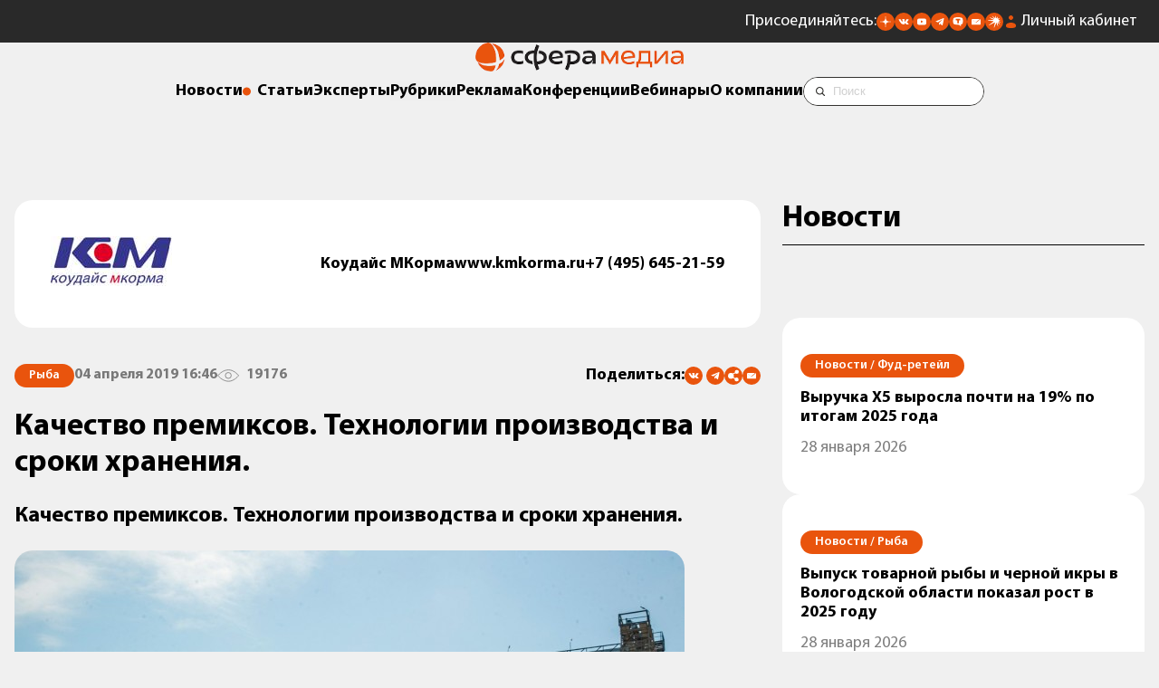

--- FILE ---
content_type: text/html; charset=UTF-8
request_url: https://sfera.fm/articles/rybnaya/kachestvo-premiksov
body_size: 25355
content:
<!DOCTYPE html>
<html lang="ru">
<head>
    <title>Качество премиксов. Технологии производства и сроки хранения.</title>
    <base href="/" />
<meta charset="UTF-8" />
<meta name="theme-color" content="#ff030c" />
<link rel="shortcut icon" href="https://sfera.fm/favicon.ico" type="image/x-icon" />
<link rel="apple-touch-icon-precomposed" href="https://sfera.fm/favicon.ico" type="image/x-icon" />
<!--[if IE]><link rel="shortcut icon" href="favicon.ico"/><![endif]-->
<link rel="canonical" href="https://sfera.fm/articles/rybnaya/kachestvo-premiksov">
<meta http-equiv="X-UA-Compatible" content="IE=edge" />
<meta name="viewport" content="width=device-width, initial-scale=1.0, maximum-scale=1.0, user-scalable=no, viewport-fit=cover">
<meta name="description" itemprop="description" content="По оценкам экспертов, в 2018 г. объем российского производства премиксов превысил психологическую отметку в 500 тыс. т. Теперь отечественные производители могут полностью обеспечить потребность внутреннего рынка." />
<meta name="keywords" itemprop="keywords" content="" />
<meta property="og:title" content="Качество премиксов. Технологии производства и сроки хранения." />
<meta property="og:type" content="article" />
<meta property="og:url" content="https://sfera.fm/articles/rybnaya/kachestvo-premiksov" />
<meta property="og:image" content="https://sfera.fm/assets/media/articles/55098/f453a195d31cc7c1cff30578f775edc49d866d38.jpg" />
<meta property="og:description" content="По оценкам экспертов, в 2018 г. объем российского производства премиксов превысил психологическую отметку в 500 тыс. т. Теперь отечественные производители могут полностью обеспечить потребность внутреннего рынка." />
<meta property="og:site_name" content="Sfera.fm" />

<script type="application/ld+json">{ "@context": "http://schema.org", "@type": "Organization", "name": "ИД «СФЕРА»", "url": "https://sfera.fm", "logo": "https://sfera.fm/assets/media/logo/logo_sfera_header.png", "contactPoint": [{ "@type": "ContactPoint", "areaServed": "RU", "telephone": "+7-812-245-67-70", "contactType" : "customer service" }], "sameAs": [ "https://t.me/Sferafm","https://vk.com/sferafm","https://sfera.fm/rss/yandex_news.xml","https://www.youtube.com/c/%D0%92%D0%B8%D0%B4%D0%B5%D0%BE%D0%BB%D0%B5%D0%BA%D1%82%D0%BE%D1%80%D0%B8%D0%B9%D0%94%D0%9E%D0%A2","https://twitter.com/SFERA_FM" ]}</script>
    <link rel="stylesheet" href="/assets/template/css/newd/plugins/swiper-bundle.min.css" />
    <link rel="stylesheet" href="/assets/components/minishop2/css/web/lib/fotorama.min.css" />
    <link rel="stylesheet" href="/assets/template/css/mediagroup/swiper-custom.css?v=1732525187">
    <link rel="stylesheet" href="/assets/template/css/mediagroup/style.css?v=1761557700">
    <!-- Yandex.Metrika counter --> <script type="text/javascript" > (function(m,e,t,r,i,k,a){m[i]=m[i]||function(){(m[i].a=m[i].a||[]).push(arguments)}; var z = null;m[i].l=1*new Date(); for (var j = 0; j < document.scripts.length; j++) {if (document.scripts[j].src === r) { return; }} k=e.createElement(t),a=e.getElementsByTagName(t)[0],k.async=1,k.src=r,a.parentNode.insertBefore(k,a)}) (window, document, "script", "https://mc.yandex.ru/metrika/tag.js", "ym"); ym(16750522, "init", { clickmap:true, trackLinks:true, accurateTrackBounce:true, webvisor:true,triggerEvent: true }); </script> <noscript><div><img src="https://mc.yandex.ru/watch/16750522" style="position:absolute; left:-9999px;" alt="" /></div></noscript> <!-- /Yandex.Metrika counter -->

<!-- MailMetrika counter -->
<script type="text/javascript">
    var _tmr = window._tmr || (window._tmr = []);
    _tmr.push({id: "2053874", type: "pageView", start: (new Date()).getTime()});
    (function (d, w, id) {
      if (d.getElementById(id)) return;
      var ts = d.createElement("script"); ts.type = "text/javascript"; ts.async = true; ts.id = id;
      ts.src = (d.location.protocol == "https:" ? "https:" : "http:") + "//top-fwz1.mail.ru/js/code.js";
      var f = function () {var s = d.getElementsByTagName("script")[0]; s.parentNode.insertBefore(ts, s);};
      if (w.opera == "[object Opera]") { d.addEventListener("DOMContentLoaded", f, false); } else { f(); }
    })(document, window, "topmailru-code");
    </script>
    <noscript>
      <div>
        <img src="https://top-fwz1.mail.ru/counter?id=2053874;js=na" style="border:0;position:absolute;left:-9999px;" alt=""/>
      </div>
    </noscript>
<!-- /MailMetrika counter -->

<!-- RamblerTop counter -->
<script>
    	(function (w, d, c) {
    	(w[c] = w[c] || []).push(function() {
    		var options = {
    			project: 4540030,
    			element: 'top100_widget',
    			trackHashes: true,
    			user_id: null,
    		};
    		try {
    			w.top100Counter = new top100(options);
    		} catch(e) { }
    	});
    	var n = d.getElementsByTagName("script")[0],
    	s = d.createElement("script"),
    	f = function () { n.parentNode.insertBefore(s, n); };
    	s.type = "text/javascript";
    	s.async = true;
    	s.src =
    	(d.location.protocol == "https:" ? "https:" : "http:") +
    	"//st.top100.ru/top100/top100.js";
    
    	if (w.opera == "[object Opera]") {
    	d.addEventListener("DOMContentLoaded", f, false);
    } else { f(); }
    })(window, document, "_top100q");
    </script>
    <noscript>
      <img src="https://counter.rambler.ru/top100.cnt?pid=4540030" style="position:absolute;left:-9999px;" alt="" />
    </noscript>
<!-- /RamblerTop counter -->

<!-- Соцсети -->
<script type="text/javascript" src="//yandex.st/share/share.js" charset="utf-8"></script>
        <script type="text/javascript">
            if (window.VK) {
            VK.Widgets.Like("vk_like", {type: "mini"});
            }
          </script>
<!-- /Соцсети -->

<!-- пока убираем GTM <script>(function(w,d,s,l,i){w[l]=w[l]||[];w[l].push({'gtm.start':
new Date().getTime(),event:'gtm.js'});var f=d.getElementsByTagName(s)[0],
j=d.createElement(s),dl=l!='dataLayer'?'&l='+l:'';j.async=true;j.src=
'https://www.googletagmanager.com/gtm.js?id='+i+dl;f.parentNode.insertBefore(j,f);
})(window,document,'script','dataLayer','GTM-N43TLXP');</script> -->


	<script type="text/javascript">
		if (typeof mse2Config == "undefined") {mse2Config = {"cssUrl":"\/assets\/components\/msearch2\/css\/web\/","jsUrl":"\/assets\/components\/msearch2\/js\/web\/","actionUrl":"\/assets\/components\/msearch2\/action.php"};}
		if (typeof mse2FormConfig == "undefined") {mse2FormConfig = {};}
		mse2FormConfig["0e7323a45174a6469fdbc0123adedd2add3c9c97"] = {"autocomplete":"results","queryVar":"query","minQuery":3,"pageId":26837};
	</script>
<link rel="stylesheet" href="/assets/components/ajaxform/css/default.css" type="text/css" />
</head>

<body>
    <aside class="banner-top banner-top--mobile">
    <div class="container">
        <div class="banner">
    		<div class="banner__wrapper">
    		    
    		</div>
    	</div>
    </div>
</aside>
    <header class="header mb6">
    <div class="header__top header__top_fm">
        <div class="container"> 
            <div class="header__contacts">
                <div class="icons">
                    <div class="icons__text">Присоединяйтесь:</div>
					<ul class="icons__list">
						<li>
							<a href="https://dzen.ru/id/5b864e89d287d600aafff901" title="Сфера Медиагруппа в Дзене"><img
									src="/assets/template/images/mediagroup/icons/dzen.svg" alt="" aria-label="Дзен"></a>
						</li>							
						<li>
							<a href="https://vk.com/sferafm" title="Сфера Медиагруппа во Вконтакте"><img src="/assets/template/images/mediagroup/icons/vk.svg"
									alt="" aria-label="Вконтакте"></a>
						</li>
						<li>
							<a href="https://www.youtube.com/c/%D0%92%D0%B8%D0%B4%D0%B5%D0%BE%D0%BB%D0%B5%D0%BA%D1%82%D0%BE%D1%80%D0%B8%D0%B9%D0%94%D0%9E%D0%A2" title="Сфера Медиагруппа в Ютубе"><img src="/assets/template/images/mediagroup/icons/youtube.svg" alt=""
									aria-label="Ютуб"></a>
						</li>
						<li>
							<a href="https://t.me/Sferafm" title="Сфера Медиагруппа в Телеграме"><img src="/assets/template/images/mediagroup/icons/tg.svg" alt=""
									aria-label="Телеграм"></a>
						</li>
						<li>
							<a href="https://tenchat.ru/sferafm" title="Сфера Медиагруппа в Тенчате"><img src="/assets/template/images/mediagroup/icons/tenchat.svg" alt=""
									aria-label="Тенчат"></a>
						</li>
						<li>
							<a onclick="location.reload();" href="https://sfera.fm/#subscribe_modal" title="Подписаться на рассылку"><img src="/assets/template/images/mediagroup/icons/mail.svg"
									alt="" aria-label="Подписаться на рассылку"></a>
						</li>
						<li>
							<a href="https://music.yandex.ru/album/35117679" title="Подкасты Яндекс музыка"><img src="/assets/template/images/mediagroup/icons/yandex-music.svg" alt=""
									aria-label="Подкасты Яндекс музыка"></a>
						</li>
					</ul>
                </div>
                <a class="lk" href="/account/login">Личный кабинет</a>
                <a href="https://sfera.fm/" class="header-logo">
                    <img src="







/assets/media/logo/sfera-media-inv.png" alt="Логотип Сфера Медиагруппа">
                </a>
            </div>
        </div>
        <div class="header__mobile-btn">
            <button class="mobile-button">
                <span class="mobile-button__icon"></span>
            </button>
        </div>
    </div>
    <a href="https://sfera.fm/" class="header-logo header-logo_desctop">
        <img src="/assets/media/logo/logo_sfera_header.png







" alt="Логотип Сфера Медиагруппа">
    </a>
    <div class="header__nav">
        <div class="container">
            <nav class="navigation">
                <ul class="navigation__list">
                    <li class="menu_heading"><a href="/news/">Новости</a></li>
                    <li class="menu_heading"><a href="/all/">Статьи</a></li>
                    <li class="menu_heading"><a href="/interviews/">Эксперты</a></li>
                    <li><button class="rubrics-menu-btn menu_heading">Рубрики</button></li>
                    <li class="menu_heading"><a href="/media-kits/">Реклама</a></li>
                    <li class="menu_heading"><a href="https://sfm.events/conferences" target="_blank">Конференции</a></li>
                    <li class="menu_heading"><a href="https://sfera.live/" target="_blank">Вебинары</a></li>
                    <li class="menu_heading"><a href="/contacts/">О компании</a></li>
                    <li>
                        <div class="search-form">
            				<div class="search-form__inner">
            					<form data-key="0e7323a45174a6469fdbc0123adedd2add3c9c97" class="search-form__form" action="/poisk" method="get" autocomplete="off">
	<label class="visually-hidden" for="search-form__input">Строка поиска:</label>
	<input class="search-form__input" id="search-form__input" type="text" name="query" value="" placeholder="Поиск">
	<div class="vertical-line-text"></div>
	<input class="seacrh-form__btn" src="/assets/template/images/mediagroup/icons/search-icon.svg" type="image" name="искать" alt="поиск">
</form>
            				</div>
            			</div>
                    </li>
                </ul>
            </nav>
        </div>
    </div>
    
    
    <div class="side-menu" role="dialog" aria-modal="true">
        <div class="side-menu__overlay"></div>
        <div class="side-menu__wrapper scrollable">
            <nav class="side-menu__inner relative">
                <div class="container relative">
                    <div class="side-menu__logo mb10">
    					<a class="logo__link mini-logo__link_open" href="https://sfera.fm/">
    						<picture>
    							<source srcset="/assets/media/logo/logo_sfera_header.png







" media="(max-width: 992px)">
    							<img src="/assets/media/logo/logo_sfera_header.png







" width="220" alt="Логотип Сфера Медиагруппа">
    						</picture>
    					</a>
    				</div>
    				<button class="remodal-close" type="button" aria-label="Закрыть"></button>
    				<div class="side-menu__mobile">
    				    <div class="search-form">
            				<div class="search-form__inner">
            					<form data-key="0e7323a45174a6469fdbc0123adedd2add3c9c97" class="search-form__form" action="/poisk" method="get" autocomplete="off">
	<label class="visually-hidden" for="search-form__input">Строка поиска:</label>
	<input class="search-form__input" id="search-form__input" type="text" name="query" value="" placeholder="Поиск">
	<div class="vertical-line-text"></div>
	<input class="seacrh-form__btn" src="/assets/template/images/mediagroup/icons/search-icon.svg" type="image" name="искать" alt="поиск">
</form>
            				</div>
            			</div>
    				    <ul class="side-menu__mobile-list menu-column">
    						<li class="menu_heading"><a href="/news/">Новости</a></li>
    						<li class="menu_heading"><a href="/all/">Статьи</a></li>
    						<li class="menu_heading"><a href="/interviews/">Эксперты</a></li>
    						<li class="menu_heading"><a href="/media-kits/">Реклама</a></li>
    						<li class="menu_heading"><a href="https://sfm.events/conferences" target="_blank">Конференции</a></li>
    						<li class="menu_heading"><a href="https://sfera.live/" target="_blank">Вебинары</a></li>
    						<li class="menu_heading"><a href="/contacts/">О компании</a>
    						</li>
    						<li class="menu_heading"><a class="lk" href="/account/login">Личный кабинет</a>
    					    </li>
    					</ul>
    					<div class="icons icons_mobile mb10">
                            <div class="menu_heading">Присоединяйтесь:</div>
        					<ul class="icons__list">
        						<li>
        							<a href="https://dzen.ru/id/5b864e89d287d600aafff901"><img
        									src="/assets/template/images/mediagroup/icons/dzen.svg" alt="" aria-label="Дзен"></a>
        						</li>							
        						<li>
        							<a href="https://vk.com/sferafm"><img src="/assets/template/images/mediagroup/icons/vk.svg"
        									alt="" aria-label="Вконтакте"></a>
        						</li>
        						<li>
        							<a href="https://www.youtube.com/c/%D0%92%D0%B8%D0%B4%D0%B5%D0%BE%D0%BB%D0%B5%D0%BA%D1%82%D0%BE%D1%80%D0%B8%D0%B9%D0%94%D0%9E%D0%A2"><img src="/assets/template/images/mediagroup/icons/youtube.svg" alt=""
        									aria-label="Ютуб"></a>
        						</li>
        						<li>
        							<a href="https://t.me/Sferafm"><img src="/assets/template/images/mediagroup/icons/tg.svg" alt=""
        									aria-label="Телеграм"></a>
        						</li>
        						<li>
        							<a href="https://tenchat.ru/sferafm"><img src="/assets/template/images/mediagroup/icons/tenchat.svg" alt=""
        									aria-label="Тенчат"></a>
        						</li>
        						<li>
        							<a href="https://sfera.fm/#subscribe_modal"><img src="/assets/template/images/mediagroup/icons/mail.svg"
        									alt="" aria-label="Подписаться на рассылку"></a>
        						</li>
        					</ul>
                        </div>
				    </div>
				    <div class="side-menu__mobile-title menu_heading">Рубрики</div>
                </div>
				<div class="row rg40 rubrics-desktop">
				    <div class="col-4 col-lg-6 col-sm-12">
				        <div class="container">
				            <div class="side-menu__nav-column">
        						<div class="side-menu__desktop-title menu_heading mb3">Основные рубрики</div>
        					    <ul class="side-menu__list menu-column"><li><a class="menu_heading" href="articles/myasnaya/">Мясо</a></li><li><a class="menu_heading" href="articles/rybnaya/">Рыба</a></li><li><a class="menu_heading" href="articles/mzhi/">Масла и жиры</a></li><li><a class="menu_heading" href="articles/molochnaya/">Молоко</a></li><li><a class="menu_heading" href="articles/konditerskaya/">Кондитер</a></li><li><a class="menu_heading" href="articles/hlebopecheniya/">Хлебопечение</a></li><li><a class="menu_heading" href="articles/korma/">Корма и ветеринария</a></li><li><a class="menu_heading" href="articles/rasteniewodstvo/">Растениеводство</a></li></ul>
        					</div>
				        </div>
				    </div>
				    <div class="col-4 col-lg-6 col-sm-12">
				        <div class="container">
				            <div class="side-menu__nav-column">
        						<div class="side-menu__desktop-title menu_heading mb3">Дополнительные рубрики</div>
        					    <ul class="side-menu__list menu-column"><li><a class="menu_heading" href="articles/fud-reteil/">Фуд-ретейл</a></li><li><a class="menu_heading" href="articles/ingredienty/">Ингредиенты</a></li></ul>
        					</div>
				        </div>
				    </div>
				    <div class="col-4 col-lg-6 col-sm-12">
				        <div class="container">
				            <div class="side-menu__nav-column side-menu__nav-column--desktop">
        						<div class="side-menu__desktop-title menu_heading mb3">Формат</div>
        				    	<ul class="side-menu__list menu-column">
        							<li><a class="menu_heading" href="/all/">Статьи</a></li>
        							<li><a class="menu_heading" href="/interviews/">Интервью</a></li>
        							<li><a class="menu_heading" href="/news/">Новости</a></li>
        							<li><a class="menu_heading" href="/editions/">Издания</a></li>
        							<li><a class="menu_heading" href="/media-kits/">Рекламодателям</a></li>
        						</ul>
        					</div>
				        </div>
				    </div>
				</div>
            </nav>
        </div>
    </div>
    
</header>
    
    <main>
        
        
        
        <section class="article-page section">
    <div class="row">
        <article id="55098" class="col-8 col-lg-12 article-page__article article content-container" itemscope itemtype="http://schema.org/Article">
            <div class="container">
                <div id="2f9ce9b49e04e25663ffe6ffe1573311255a22f7" class="ajax-snippet">
			<img src="" class="as_spinner" style="width:32px;margin:auto;display:block;">
		</div>
                <link itemprop="mainEntityOfPage" href="articles/rybnaya/kachestvo-premiksov"></link>
                <div class="article-info mb6">
                    <nav class="breadcrumbs" aria-label="хлебные крошки">
	<ol itemscope="" itemtype="http://schema.org/BreadcrumbList" id="breadcrumbs">
		<li class="visually-hidden" itemscope="" itemprop="itemListElement" itemtype="http://schema.org/ListItem">
		    <a href="https://sfera.fm" itemprop="item"><span itemprop="name">Статьи</span></a>
		    <meta itemprop="position" content="1" />
	    </li>
		<li class="tag tag_orange" aria-current="page" itemscope="" itemprop="itemListElement" itemtype="http://schema.org/ListItem">
		    <a href="articles/rybnaya/"><span itemprop="name">Рыба</span></a>
	        <meta itemprop="position" content="2" />
	    </li>
	</ol>
</nav>
                    <time class="light-text" itemprop="datePublished" datetime="2019-04-04T16:46:00Z">04 апреля 2019 16:46</time>
                    <div class="light-text views">19176</div>
                    
                    
                    <div class="icons">
                        <div class="menu_heading">Поделиться:</div>
                        <div class="social-share__wrapper">
                            <div class="share ya-share2" data-services="vkontakte,telegram"></div>
                             <div class="social-share__subscribe">
                                <button onclick="navigator.clipboard.writeText('https://sfera.fm/articles/rybnaya/kachestvo-premiksov');" title="Скопировать ссылку" class="ya-share2__item">
                                    <img src="/assets/template/images/mediagroup/icons/link.svg" alt="Копировать ссылку" aria-label="Копировать ссылку">
                                </button>
            				</div>
                            <div class="social-share__subscribe">
                                <a href="https://sfera.fm/#subscribe_modal">
                                    <img src="/assets/template/images/mediagroup/icons/mail.svg" alt="" aria-label="Подписаться на рассылку">
                                </a>
            				</div>
            			</div>
                    </div>
                </div>
                
                <h1 class="h3 mb6" itemprop="headline">Качество премиксов. Технологии производства и сроки хранения.</h1>
                <h2 class="h4 mb6" itemprop="text">Качество премиксов. Технологии производства и сроки хранения.</h2>
                <div class="article__text content-text t18" itemprop="articleBody">
                    
                    <figure class="news-main-image" itemscope itemprop="image" itemtype="https://schema.org/ImageObject">
    <img class="mb2" itemprop="url" src="https://sfera.fm/assets/media/articles/55098/verybig/f453a195d31cc7c1cff30578f775edc49d866d38.jpg" srcset="https://sfera.fm/assets/media/articles/55098/verybigwebp/f453a195d31cc7c1cff30578f775edc49d866d38.webp" alt=""/>
    <a itemprop="thumbnail" href="https://sfera.fm/assets/media/articles/55098/orig/f453a195d31cc7c1cff30578f775edc49d866d38.jpg"></a>
    <meta itemprop="width" content="1620" />
    <meta itemprop="height" content="1080" />
    <figcaption class="t_small light-text"></figcaption>
</figure>
<a itemprop="thumbnailUrl" href="https://sfera.fm/assets/media/articles/55098/small/f453a195d31cc7c1cff30578f775edc49d866d38.jpg"></a>
                    
                    <div class="toc-block">&#13;
<p class="block-title toc-title" style="text-align: center;">Содержание</p>&#13;
<ul class="toc-ul">&#13;
<li><a href="articles/rybnaya/kachestvo-premiksov#i">Качество премикса</a></li>&#13;
<li><a href="articles/rybnaya/kachestvo-premiksov#i-2">Размер частиц и удельный вес (насыпная плотность) используемых компонентов</a></li>&#13;
<li><a href="articles/rybnaya/kachestvo-premiksov#i-3">Подходит для различных видов и форматов упаковки</a></li>&#13;
<li><a href="articles/rybnaya/kachestvo-premiksov#i-4">Количество носителя и наполнителя в премиксе</a></li>&#13;
<li><a href="articles/rybnaya/kachestvo-premiksov#i-5">Процент ввода премикса</a></li>&#13;
<li><a href="articles/rybnaya/kachestvo-premiksov#i-6">Условия транспортировки и хранения</a></li>&#13;
</ul>&#13;
</div>&#13;
<div id="indentp">&#13;
<p><strong>По оценкам экспертов, в 2018 г. объем российского производства премиксов превысил психологическую отметку в 500 тыс. т. Теперь отечественные производители могут полностью обеспечить потребность внутреннего рынка. И если вопрос количественного насыщения российского рынка премиксов практически решен, то проблема качества по-прежнему остается актуальной. В премиксном производстве есть несколько ключевых составляющих: качественные компоненты, современные производственные линии и рецепты, составленные с учетом знаний не только о потребности сельскохозяйственных животных в различных питательных веществах, но и о физической и химической природе используемых компонентов, а также об их возможном взаимодействии.</strong></p>&#13;
<h3 id="i"><strong>Качество премикса</strong></h3>&#13;
<p>Качество премикса, таким образом, обеспечивается не только хорошим смешиванием компонентов (витаминов, аминокислот, микроэлементов, ферментов и пр.), но и корректно составленным рецептом: продукт должен сохранять свои качественные показатели (гомогенность, сыпучесть и питательность) при транспортировке и в течение всего периода хранения, гарантированного производителем.</p>&#13;
<p>Хотя многие производители премиксов стараются приобретать исходные компоненты высокого качества и обеспечивать точность весового, дозирующего и смешивающего оборудования, вопрос условного качества конечного продукта остается открытым. Давайте рассмотрим основные причины, которые ведут к значительному снижению качественных показателей премиксов в процессе производства, а также при их транспортировке и хранении.</p>&#13;
<h3 id="i-2"><strong>Размер частиц и удельный вес (насыпная плотность) используемых компонентов</strong></h3>&#13;
<div style="max-width: 40%; float: left; padding-right: 15px; padding-top: 7px; padding-bottom: 10px;"><img style="max-width: 100%; padding-bottom: 5px;" src="assets/media/articles/55098/verybig/d459d5504009545c995ad617519001ed9a6f2a2a.jpg" alt='Качество премиксов. Технологии производства и сроки хранения.'></img><span>Фото 1. Размер частиц премикса</span></div>&#13;
<p>При производстве премиксов используют десятки различных компонентов минерального, растительного, микробиологического и синтетического происхождения. Размер частиц может варьировать от 0,05 мм (витамины, некоторые микроэлементы) до 2–3 мм (сульфат лизина, непросеянный сульфат меди). Удельный вес компонентов видоизменяется от 0,24 кг/дм<sup>3</sup> (витамин В<sub>1</sub> и витамин В<sub>9</sub>) до 2,4 кг/дм<sup>3</sup> (оксид цинка и йодат калия). При смешивании всех этих компонентов можно достичь гомогенности 98%.</p>&#13;
<p>Однако первое, очень незначительное расслоение такой неоднородной по размерам и по удельной плотности смеси начнется уже при фасовке в мешки. Это обусловлено тем, что между бункером и весами есть определенное расстояние по высоте (обычно не менее 1 м). Из подсмесительного бункера премикс поступает на весы, расположенные перед мешкозатарочной машиной и в процессе свободного падения мелкие частицы с более высокой удельной плотностью окажутся внизу.</p>&#13;
<div style="max-width: 40%; float: left; padding-right: 15px; padding-top: 7px; padding-bottom: 10px;"><img style="max-width: 100%; padding-bottom: 5px;" src="assets/media/articles/55098/verybig/21b4d449959164b822803c7009ff213834eff7e8.jpg" alt='Качество премиксов. Технологии производства и сроки хранения.'></img><span>Фото 2. Расслоение премикса</span></div>&#13;
<p>Более критичное, вторичное расслоение премикса произойдет при выгрузке из мешков в силосы (бункеры) на комбикормовом предприятии партнеров. Высота такого бункера может достигать 30 м, следовательно, при выгрузке в пустой бункер первые порции премикса будут лететь вниз около 30 м. В результате возникнет так называемый эффект елочки: на дне силоса окажутся более тяжелые минеральные компоненты, а в верхней части бункера — ферменты, витамины и аминокислоты.</p>&#13;
<p>При дозировании состав комбикорма будет меняться в зависимости от того, из какой части бункера (нижней, средней или верхней) поступает премикс. Эффект воронки при дозировании из бункера немного снижает степень расслоения, но не восстанавливает исходную гомогенность премикса полностью.</p>&#13;
<p>При транспортировке на дальние расстояния происходит расслоение премикса в мешках — так называемый эффект бразильского ореха: при встряхивании (во время транспортировки в вагоне или фуре) более крупные частицы скапливаются в верхнем слое, а более мелкие уходят вниз. Это не критично для производства, так как обычно мешок полностью высыпают в бункер. Однако некорректный отбор проб при приемке товара может привести к получению недостоверных результатов анализов на содержание активных компонентов.</p>&#13;
<p>Если отбор проводят просто разрезая мешок сверху, а не щупом в трех точках по высоте мешка, как указано в ГОСТе, то в образец попадут в основном те компоненты, которые имеют больший размер частиц и находятся в верхнем слое.</p>&#13;
<p>Чтобы избежать расслоения, желательно подбирать компоненты, близкие по размеру частиц (так как повлиять на удельную плотность мы не сможем), либо использовать различные комбинации носителя и наполнителя (этот вариант рассмотрим далее).</p>&#13;
<h3 id="i-3"><strong>Совместимость компонентов в премиксе</strong></h3>&#13;
<p>Премикс — смесь концентрированных активных веществ — витаминов, микроэлементов, аминокислот, ферментов, органических кислот и др. Все эти компоненты могут в той или иной степени взаимодействовать между собой, теряя при этом свои свойства. Приведу несколько примеров:</p>&#13;
<p>• холина хлорид (витамин В<sub>4</sub>) является «убийцей витаминов». Витамин В<sub>4</sub> снижает активность как жирорастворимых витаминов, А, D<sub>3</sub>, Е, K, так и водорастворимых витаминов группы В. Высокий процент ввода холина хлорида в премикс крайне нежелателен;</p>&#13;
<p>• избыток в премиксе микроэлементов и поваренной соли снижает активность жирорастворимых витаминов, особенно если в премиксе недостаточно отрубей;</p>&#13;
<p>• при контакте холина хлорида (витамина В<sub>4</sub>) с некоторыми источниками органического йода или с пропиленгликолем происходит самосогревание премикса;</p>&#13;
<p>• органические кислоты снижают активность жирорастворимых и водорастворимых витаминов.</p>&#13;
<p>Есть много других несовместимых сочетаний компонентов премикса. Чтобы минимизировать их негативное влияние друг на друга, необходимо снижать концентрацию премикса (увеличивать его процент ввода в корм) и использовать носитель и наполнитель, которые разбавляют премикс и снижают частоту контактов активных компонентов.</p>&#13;
<p>Лаборатория компании «Коудайс МКорма» регулярно проводит исследования взаимодействия активных компонентов в различных комбинациях и концентрации с учетом количества носителя и наполнителя в премиксе, а также его концентрации (процент ввода в комбикорм). Для технологов и сотрудников рецептурного отдела компании «Коудайс МКорма» составлены таблицы несовместимости компонентов, на которые они опираются при оценке рецептов.</p>&#13;
<p>Есть перечень «мертвых» рецептов, где указаны максимальные проценты ввода минеральных компонентов, органических кислот, холина хлорида, известняка и других микро- и макрокомпонентов. При превышении их концентрации активность витаминов снижается до нуля за 2–3 недели хранения.</p>&#13;
<h3 id="i-4"><strong>Количество носителя и наполнителя в премиксе</strong></h3>&#13;
<p>Как отмечалось ранее, премикс является смесью активных компонентов, поэтому возникает необходимость разбавлять его нейтральными веществами — носителем и (или) наполнителем. Ввод носителя и (или) наполнителя обусловлен двумя основными причинами: нужно улучшить распределение активных компонентов в комбикорме и минимизировать взаимодействие этих компонентов между собой в процессе транспортировки и хранения.</p>&#13;
<div style="max-width: 40%; float: left; padding-right: 15px; padding-top: 7px; padding-bottom: 10px;"><img style="max-width: 100%; padding-bottom: 5px;" src="assets/media/articles/55098/verybig/0a0cd842f90c71ad85fd4cdd36019b2fc63e4b43.jpg" alt='Качество премиксов. Технологии производства и сроки хранения.'></img><span>Фото 3. Пористая структура отрубей</span></div>&#13;
<p>Следует четко разделять термины «носитель» (carrier) и «наполнитель» (filler). В качестве носителя в премиксе обычно выступают отруби или другие органические компоненты — дробленая пшеница, дробленые кочерыжки кукурузы (middling), рисовая шелуха и прочее. Эти органические компоненты обычно имеют низкую удельную плотность и пористую («пушистую») структуру. Имея достаточно большой размер (0,8–1 мм), они сорбируют многие мелкие компоненты (например, витамины и микроэлементы) и фиксируют их на своей поверхности, тем самым предотвращая контакт между микрокомпонентами. Удерживая их, отруби равномерно распределяются по всему объему премикса, обеспечивая его высокую гомогенность.</p>&#13;
<p>В качестве наполнителя в премиксах обычно используется известняк с удельной плотностью 1,46 кг/дм<sup>3</sup>. Он не сорбирует, а просто наполняет или разбавляет премикс. По гладким частицам известняка микрокомпоненты скатываются, происходит расслоение по размеру и удельной плотности, а микрокомпоненты, оказавшиеся в одном слое, начинают взаимодействовать друг с другом. Таким образом, известняк в премиксе является источником кальция и обеспечивает высокую удельную плотность премикса (что очень нравится логистам), но не предотвращает контакт между активными компонентами. Отмечу, что использование отрубей в премиксах постоянно снижается.</p>&#13;
<h3 id="i-5"><strong>Процент ввода премикса</strong></h3>&#13;
<p>На заре появления премиксов на российском рынке существовал ГОСТ только на 1%-й премикс, в котором в качестве носителя использовали отруби. Позднее из соображений экономической целесообразности начали производить 0,1–0,5%-е премиксы. И кажется, с экономической точки зрения все правильно: чем больше дорогих компонентов удастся вложить в единицу объема премикса, тем меньше будут затраты на его доставку. Однако в этом случае затраты на носители и наполнители — потерянные деньги. Такая «экономия» не учитывает две важные вещи.</p>&#13;
<p>Во-первых, для ввода премикса в комбикорм необходимо применять современное и высокоточное весовое, дозирующее и смешивающее оборудование. В случае использования премиксов с низким процентом ввода (0,1–0,5%) требования к этому оборудованию многократно возрастают: необходимо точно взвесить, дозировать и, главное, ввести 1–5 кг концентрированного премикса в 1 т комбикорма так, чтобы активные компоненты премикса равномерно распределились по всему объему корма в смесителе.</p>&#13;
<p>Во-вторых, в концентрированных премиксах с минимальным количеством наполнителя и, что особенно важно, носителя активные компоненты начинают взаимодействовать между собой. Витамины и ферменты теряют активность, микроэлементы комкуются, снижается сыпучесть премикса.</p>&#13;
<p>Для того чтобы предотвратить контакт между активными компонентами, используются носители и — в меньшей степени — наполнители, которые уменьшают частоту контактов между активными компонентами. Однако применение носителей и наполнителей приводит к увеличению объема премикса в пересчете на единицу активных веществ. Экономия на логистике (использование высококонцентрированных премиксов) в итоге превращается в потерю качества и питательности. Законы экономики (экономической целесообразности, или выгоды), увы, не отменяют законов физики и химии.</p>&#13;
<p>Самый экономически выгодный по таким расчетам, но абсолютно «мертвый» по питательности — 0,1%-й премикс без отрубей и известняка. В нем как минимум 10% холина хлорида, а витамины, аминокислоты, ферменты, микроэлементы, органические кислоты и прочие активные компоненты составляют остальные 90% веса. В компьютерной программе расчета рецептов такая смесь выглядит практически идеально и максимально дешево. В реальности — это смесь микроэлементов и аминокислот без витаминов и ферментов, да еще и с плохой сыпучестью.</p>&#13;
<h3 id="i-6"><strong>Условия транспортировки и хранения</strong></h3>&#13;
<p>По ГОСТу срок хранения премиксов без добавления антиоксидантов составляет четыре месяца, а с добавлением антиоксидантов — шесть месяцев. Однако при этом должны соблюдаться рекомендованные условия транспортировки и хранения премиксов: температура должна быть в диапазоне от минус 5 до плюс 25 °С, а влажность — не выше 70%. При транспортировке данные условия легко соблюдать в осенний и весенний периоды либо при перевозке в грузовых автомобилях и вагонах с термоизоляцией или рефрижераторного типа (бывают и такие варианты). Но транспортировка в более жаркое или более холодное время года неспециализированным транспортом не позволяет соблюсти данные условия.</p>&#13;
<p>Доставка на расстояние до 1 тыс. км обычно занимает ограниченное время и незначительно сказывается на сохранности премикса, чего нельзя сказать о длительном хранении на складах покупателя. Зачастую склад представляет собой бетонное или кирпичное строение с крышей из профильного железа, с земляным или бетонным полом. Очень редко склад оборудован психрометрами или логгерами для фиксации температуры и влажности, еще реже — климатическими установками (кондиционерами или отопительными приборами).</p>&#13;
<p>Зимой температура на складе не отличается от температуры на улице, а летом в складских помещениях намного жарче, чем на улице. И если низкая температура существенно не вредит премиксу, то высокая температура — серьезный фактор, негативно сказывающийся на длительности хранения премикса. Так, при температуре воздуха на улице 35–40 °С (нормальная летняя температура в большинстве регионов России) в складском помещении с железной крышей (в закрытом пространстве и при отсутствии термоизоляции) температура может достигать плюс 55–60 °С. При таких температурах ускоряется процесс инактивации витаминов и ферментов при контактах с другими активными компонентами премикса.</p>&#13;
<p>Если крыша склада протекает или нарушена гидроизоляция полов (достаточно редкий случай), то повышенная влажность также провоцирует ускорение химических реакций. Интересно, что в договорах поставки покупатели стремятся возложить на производителя ответственность за сохранение всех качественных показателей премикса на весь период указанного срока годности. Когда возникает вопрос о соответствии складов в хозяйствах требованиям, предъявляемым производителем к хранению премиксов, потребитель не хочет гарантировать соблюдение этих условий.</p>&#13;
<p>Обобщая все вышесказанное, напомню, что премикс сохраняет свои качественные показатели в течение декларируемого срока годности при соблюдении следующих условий:</p>&#13;
<p>• подбор компонентов по размеру частиц или ввод достаточного количества носителя;</p>&#13;
<p>• уход от производства высококонцентрированных премиксов (оптимальный вариант — 1–3%-й премикс в зависимости от рецепта);</p>&#13;
<p>• составление рецептов с учетом совместимости компонентов и выполнение рекомендаций по хранению.</p>&#13;
<p>Наиболее выгодный вариант: заказывать не премикс, а полную программу кормления у крупных премиксных компаний, которые имеют свою лабораторию и штат технологов. Тогда именно они будут решать вопросы совместимости компонентов в премиксе и его оптимальной концентрации, а также организовывать логистический процесс так, чтобы минимизировать время хранения на складах покупателя (это гораздо дешевле, чем оборудовать склады климатическими установками).</p>&#13;
</div>&#13;
<p> </p>
				    <div class="article__adv-marker"></div>
                </div>
            	<div class="article__bottom">
            	    
            	    <div class="back back_light mb10">
            	        <form method="post" action="" class="js-subscribe-news ajax_form">
	<div class="h4 mb6">Подписаться на новости</div>
	<div class="menu_heading none"><span>Спасибо за подписку. Проверьте почтовый ящик</span>
	</div>
    <div class="mb6">
        <input type="email" class="input" id="subscribeEmailInput" placeholder="Ваш email" required="" name="email_subscribe" value="">
    </div>
    <div id="warning-message" class="warning-message-error">Пожалуйста, отметьте обязательные чекбоксы</div>
	<button class="button button_orange mb6" type="submit" disabled>Подписаться</button>
	<div class="subscribe-form__policy">
		<div class="mb3">
		    <label class="checkbox">
              <input class="checkbox__input" id="konf" type="checkbox" name="policy" required="">
              <span class="custom-checkbox"></span>
            </label>
			<label for="konf" class="t_small subscribe-form__label">Оставляя свой email, я принимаю <strong><a href="politika-konfidentsialnosti">Политику
					конфиденциальности</a></strong>
			</label>
		</div>
		<div>
		    <label class="checkbox">
              <input class="checkbox__input" id="marketing" type="checkbox" name="marketing" required="">
              <span class="custom-checkbox"></span>
            </label>
		    <label for="marketing" class="t_small subscribe-form__label">Оставляя свой email, я принимаю <strong><a href="marketingovye-kommunikatsii">Согласие на получение маркетинговых коммуникаций</a></strong>
			</label>
		</div>
	</div>
	<div class="menu_heading none"><span>Для подписки на рассылку необходимо принять политику
			конфиденциальности</span></div>
	<input  class="forminpun" type="hidden" name="nospam:blank" value="">
    <input class="forminpun" type="hidden" name="work-email" value="123">

	<input type="hidden" name="af_action" value="88695c36c029d17dab34a547d2510e35" />
</form>
<style>
    .warning-message-error {
        display: none;
    }
</style>
            	    </div>
            	    
            	    <div class="icons">
                        <div class="menu_heading">Поделиться:</div>
                        <div class="social-share__wrapper">
                            <div class="share ya-share2" data-services="vkontakte,telegram"></div>
                             <div class="social-share__subscribe">
                                <button onclick="navigator.clipboard.writeText('https://sfera.fm/articles/rybnaya/kachestvo-premiksov');" title="Скопировать ссылку" class="ya-share2__item">
                                    <img src="/assets/template/images/mediagroup/icons/link.svg" alt="Копировать ссылку" aria-label="Копировать ссылку">
                                </button>
            				</div>
                            <div class="social-share__subscribe">
                                <a href="https://sfera.fm/#subscribe_modal">
                                    <img src="/assets/template/images/mediagroup/icons/mail.svg" alt="" aria-label="Подписаться на рассылку">
                                </a>
            				</div>
                        </div>
                    </div>
            	</div>
        	</div>
        </article>
        <div class="col-4 col-lg-12 sidebar-news">
            <div class="container sticky">
                <div class="h3 title">Новости</div>
                <div class="last-news__list temp-article-page__last-news">
                    <a class="news-item" href="news/fud-reteil/vyruchka-x5-vyrosla-pochti-na-19-po-itogam-2025-goda" data-offset="1">
        		<article>
        			<div class="tag tag_orange mb3"><span>Новости / </span>&nbsp;Фуд-ретейл</div>
        			<p class="menu_heading mb3">Выручка X5 выросла почти на 19% по итогам 2025 года</p>
        			<div class="t18 light-text">28 января 2026<span class="mobile-splitter"> /</span></div>
        		</article>
	        </a><a class="news-item" href="news/rybnaya/vypusk-tovarnoi-ryby-i-chernoi-ikry-v-vologodskoi-oblasti-pokazal-rost-v-2025-godu" data-offset="2">
        		<article>
        			<div class="tag tag_orange mb3"><span>Новости / </span>&nbsp;Рыба</div>
        			<p class="menu_heading mb3">Выпуск товарной рыбы и черной икры в Вологодской области показал рост в 2025 году</p>
        			<div class="t18 light-text">28 января 2026<span class="mobile-splitter"> /</span></div>
        		</article>
	        </a><a class="news-item" href="news/myasnaya/v-belgorodskoi-oblasti-zafiksirovan-operezhayushchii-rost-tsen-na-myasnuyu-produktsiyu" data-offset="3">
        		<article>
        			<div class="tag tag_orange mb3"><span>Новости / </span>&nbsp;Мясо</div>
        			<p class="menu_heading mb3">В Белгородской области зафиксирован опережающий рост цен на мясную продукцию</p>
        			<div class="t18 light-text">28 января 2026<span class="mobile-splitter"> /</span></div>
        		</article>
	        </a><a class="news-item" href="news/fud-reteil/v-rossii-obsuzhdayut-vnedrenie-markirovki-chestnyi-znak-dlya-gotovoi-edy-v-reteile" data-offset="4">
        		<article>
        			<div class="tag tag_orange mb3"><span>Новости / </span>&nbsp;Фуд-ретейл</div>
        			<p class="menu_heading mb3">В России обсуждают внедрение маркировки «Честный знак» для готовой еды в ретейле</p>
        			<div class="t18 light-text">27 января 2026<span class="mobile-splitter"> /</span></div>
        		</article>
	        </a>
                </div>
            </div>
        </div>
        <div class="col-4 col-lg-12 article-page__popular">
            <div class="container sticky">
                
            </div>
        </div>
        <aside class="banner-full-width content-banner-container layout-container container banner-article" data-banner-id="263">
                            <div class="banner content-banner">
                                <div class="banner__wrapper">
                                   	<a class="banner__item banner__element item-banner__id1  item-banner-rotation" id="bos-1087" data-id="1087" data-position="263" data-bosad="2846" href="bannerclick/2846" target="_blank" rel="nofollow">
                        				<picture>
                        					<source srcset="https://sfera.fm/assets/media/bos/1-100.gif" media="(max-width: 425px)">
                        					<img class="banner__img" src="https://sfera.fm/assets/media/bos/1-100.gif" width="1180" height="130" alt="reich-germany.pro">
                        				</picture>
                        			    <div class="reklama">реклама • reich-germany.pro</div>
                        			</a>
                                </div>
                            </div>
                        </aside>
        <aside class="banner-full-width content-banner-container layout-container container banner-article" data-banner-id="264">
                            <div class="banner content-banner">
                                <div class="banner__wrapper">
                                   	<a class="banner__item banner__element item-banner__id1  item-banner-rotation" id="bos-1086" data-id="1086" data-position="264" data-bosad="2842" href="bannerclick/2842" target="_blank" rel="nofollow">
                        				<picture>
                        					<source srcset="https://sfera.fm/assets/media/bos/425_240.jpg" media="(max-width: 425px)">
                        					<img class="banner__img" src="https://sfera.fm/assets/media/bos/1248_130.jpg" width="1180" height="130" alt="sfm.events">
                        				</picture>
                        			    <div class="reklama">реклама • sfm.events</div>
                        			</a>
                                </div>
                            </div>
                        </aside>
        <aside class="banner-full-width content-banner-container layout-container container banner-article" data-banner-id="265">
                            <div class="banner content-banner">
                                <div class="banner__wrapper">
                                   	<a class="banner__item banner__element item-banner__id1  item-banner-rotation" id="bos-1086" data-id="1086" data-position="265" data-bosad="2847" href="bannerclick/2847" target="_blank" rel="nofollow">
                        				<picture>
                        					<source srcset="https://sfera.fm/assets/media/bos/425_240.jpg" media="(max-width: 425px)">
                        					<img class="banner__img" src="https://sfera.fm/assets/media/bos/1248_130.jpg" width="1180" height="130" alt="sfm.events">
                        				</picture>
                        			    <div class="reklama">реклама • sfm.events</div>
                        			</a>
                                </div>
                            </div>
                        </aside>
        
    </div>
    <div class="read section">
        <div class="container">
            <div class="h3 title">Читайте также</div>
        </div>
        <div class="container">
            <div>
                <div class="read-banner relative">
                    <div class="read-banner__inner read-banner__wrapper ov-hidden">
                        <div class="swiper-wrapper">
                            <div class="col-4 col-lg-6 col-sm-12 swiper-slide">
    <div class="container">
        <a href=articles/rybnaya/kak-umnye-fermy-ispolzuyut-dlya-razvitiya-akvakultury>
        	<article class="card">
        	    <div class="card__info">
                    <div class="card__type">
                        <p class="t18 light-text">22 декабря 2020</p>
                        <p class="tag tag_orange">Статьи / Рыба</p>
                    </div>
                    <div class="height100">
                        <picture>
                            <source srcset="/assets/media/articles/45143/smallwebp/c917151a311c24145fe2d4e3ccedd26ce9ab1811.webp" type="image/webp">
                            <img class="article-card__img img-fluid" src="/assets/media/articles/45143/small/c917151a311c24145fe2d4e3ccedd26ce9ab1811.jpg" alt="Как «умные фермы» используют для развития аквакультуры" loading="lazy"/>
                            </picture>
                    </div>
                </div>
                <div class="card__titles">
                    <h3 class="menu_heading mb3">Как «умные фермы» используют для развития аквакультуры</h3>
                    <p class="t18">Как «умные фермы» используют для развития аквакультуры</p>
                </div>
        	</article>
    	</a>
    </div>
</div>
<div class="col-4 col-lg-6 col-sm-12 swiper-slide">
    <div class="container">
        <a href=articles/rybnaya/strategiya-razvitiya-rybokhozyaistvennogo-kompleksa-rossii-uzv-v-prioritete>
        	<article class="card">
        	    <div class="card__info">
                    <div class="card__type">
                        <p class="t18 light-text">22 октября 2020</p>
                        <p class="tag tag_orange">Статьи / Рыба</p>
                    </div>
                    <div class="height100">
                        <picture>
                            <source srcset="/assets/media/articles/45144/smallwebp/cc5958e9ace0b8db66254fc64b5d8828db7f7ea5.webp" type="image/webp">
                            <img class="article-card__img img-fluid" src="/assets/media/articles/45144/small/cc5958e9ace0b8db66254fc64b5d8828db7f7ea5.jpg" alt="Стратегия развития рыбохозяйственного комплекса России: УЗВ в приоритете" loading="lazy"/>
                            </picture>
                    </div>
                </div>
                <div class="card__titles">
                    <h3 class="menu_heading mb3">Стратегия развития рыбохозяйственного комплекса России: УЗВ в приоритете</h3>
                    <p class="t18">Стратегия развития рыбохозяйственного комплекса России: УЗВ в приоритете</p>
                </div>
        	</article>
    	</a>
    </div>
</div>
<div class="col-4 col-lg-6 col-sm-12 swiper-slide">
    <div class="container">
        <a href=articles/rybnaya/forelevodstvo-vo-frantsii-sinergiya-kriteriev-kachestva>
        	<article class="card">
        	    <div class="card__info">
                    <div class="card__type">
                        <p class="t18 light-text">27 октября 2020</p>
                        <p class="tag tag_orange">Статьи / Рыба</p>
                    </div>
                    <div class="height100">
                        <picture>
                            <source srcset="/assets/media/articles/45145/smallwebp/2aef61cddae6f2a01130166d8911d587f5f37457.webp" type="image/webp">
                            <img class="article-card__img img-fluid" src="/assets/media/articles/45145/small/2aef61cddae6f2a01130166d8911d587f5f37457.jpg" alt="Форелеводство во Франции: синергия критериев качества" loading="lazy"/>
                            </picture>
                    </div>
                </div>
                <div class="card__titles">
                    <h3 class="menu_heading mb3">Форелеводство во Франции: синергия критериев качества</h3>
                    <p class="t18">Как устроено форелеводство во Франции</p>
                </div>
        	</article>
    	</a>
    </div>
</div>
<div class="col-4 col-lg-6 col-sm-12 swiper-slide">
    <div class="container">
        <a href=articles/rybnaya/probiotik-tsellobakterin-v-kormakh-dlya-karpa>
        	<article class="card">
        	    <div class="card__info">
                    <div class="card__type">
                        <p class="t18 light-text">22 января 2021</p>
                        <p class="tag tag_orange">Статьи / Рыба</p>
                    </div>
                    <div class="height100">
                        <picture>
                            <source srcset="/assets/media/articles/45146/smallwebp/81ed7df9dd6c3ec0b5f6874ca21d1f515d0ad618.webp" type="image/webp">
                            <img class="article-card__img img-fluid" src="/assets/media/articles/45146/small/81ed7df9dd6c3ec0b5f6874ca21d1f515d0ad618.jpg" alt="Пробиотик «Целлобактерин+»: результаты при выращивании карпа в прудовом хозяйстве" loading="lazy"/>
                            </picture>
                    </div>
                </div>
                <div class="card__titles">
                    <h3 class="menu_heading mb3">Пробиотик «Целлобактерин+»: результаты при выращивании карпа в прудовом хозяйстве</h3>
                    <p class="t18">Пробиотик «Целлобактерин+»: результаты при выращивании карпа в прудовом хозяйстве</p>
                </div>
        	</article>
    	</a>
    </div>
</div>
<div class="col-4 col-lg-6 col-sm-12 swiper-slide">
    <div class="container">
        <a href=articles/rybnaya/presnovodnyi-amebiaz-raduzhnoi-foreli-novyi-vyzov-forelevodstvu>
        	<article class="card">
        	    <div class="card__info">
                    <div class="card__type">
                        <p class="t18 light-text">26 февраля 2021</p>
                        <p class="tag tag_orange">Статьи / Рыба</p>
                    </div>
                    <div class="height100">
                        <picture>
                            <source srcset="/assets/media/articles/45147/smallwebp/b8ac9d7dac0be76a517c12b873fcf6fd7e1ad032.webp" type="image/webp">
                            <img class="article-card__img img-fluid" src="/assets/media/articles/45147/small/b8ac9d7dac0be76a517c12b873fcf6fd7e1ad032.jpg" alt="Пресноводный амебиаз радужной форели — новый вызов форелеводству" loading="lazy"/>
                            </picture>
                    </div>
                </div>
                <div class="card__titles">
                    <h3 class="menu_heading mb3">Пресноводный амебиаз радужной форели — новый вызов форелеводству</h3>
                    <p class="t18">Пресноводный амебиаз радужной форели — новый вызов форелеводству</p>
                </div>
        	</article>
    	</a>
    </div>
</div>
<div class="col-4 col-lg-6 col-sm-12 swiper-slide">
    <div class="container">
        <a href=articles/rybnaya/krustatseozy-foreli-pri-sadkovom-vyrashchivanii>
        	<article class="card">
        	    <div class="card__info">
                    <div class="card__type">
                        <p class="t18 light-text">19 апреля 2021</p>
                        <p class="tag tag_orange">Статьи / Рыба</p>
                    </div>
                    <div class="height100">
                        <picture>
                            <source srcset="/assets/media/articles/45148/smallwebp/65a8d00c8b9f03c80b7dc9b3abae76a3c64a5d3a.webp" type="image/webp">
                            <img class="article-card__img img-fluid" src="/assets/media/articles/45148/small/65a8d00c8b9f03c80b7dc9b3abae76a3c64a5d3a.jpg" alt="Крустацеозы форели при садковом выращивании" loading="lazy"/>
                            </picture>
                    </div>
                </div>
                <div class="card__titles">
                    <h3 class="menu_heading mb3">Крустацеозы форели при садковом выращивании</h3>
                    <p class="t18">Крустацеозы форели при садковом выращивании</p>
                </div>
        	</article>
    	</a>
    </div>
</div>
<div class="col-4 col-lg-6 col-sm-12 swiper-slide">
    <div class="container">
        <a href=articles/rybnaya/ryba-i-koronavirus-vyzovy-i-novye-vozmozhnosti-razvitiya-otrasli-obsudili-na-mrf>
        	<article class="card">
        	    <div class="card__info">
                    <div class="card__type">
                        <p class="t18 light-text">12 сентября 2021</p>
                        <p class="tag tag_orange">Статьи / Рыба</p>
                    </div>
                    <div class="height100">
                        <picture>
                            <source srcset="/assets/media/articles/45149/smallwebp/5ead7170b8fecc486db3775a0d1819ed248f290c.webp" type="image/webp">
                            <img class="article-card__img img-fluid" src="/assets/media/articles/45149/small/5ead7170b8fecc486db3775a0d1819ed248f290c.jpg" alt="Рыба и коронавирус: вызовы и новые возможности развития отрасли обсудили на МРФ" loading="lazy"/>
                            </picture>
                    </div>
                </div>
                <div class="card__titles">
                    <h3 class="menu_heading mb3">Рыба и коронавирус: вызовы и новые возможности развития отрасли обсудили на МРФ</h3>
                    <p class="t18">Рыба и коронавирус: вызовы и новые возможности развития отрасли обсудили на МРФ</p>
                </div>
        	</article>
    	</a>
    </div>
</div>
<div class="col-4 col-lg-6 col-sm-12 swiper-slide">
    <div class="container">
        <a href=articles/rybnaya/kak-izmenenie-klimata-povliyaet-na-mirovoe-proizvodstvo-marikultury>
        	<article class="card">
        	    <div class="card__info">
                    <div class="card__type">
                        <p class="t18 light-text">17 декабря 2021</p>
                        <p class="tag tag_orange">Статьи / Рыба</p>
                    </div>
                    <div class="height100">
                        <picture>
                            <source srcset="/assets/media/articles/45150/smallwebp/3a3e23eb3f7e23776ffc3c48c56011a7e7faf45a.webp" type="image/webp">
                            <img class="article-card__img img-fluid" src="/assets/media/articles/45150/small/3a3e23eb3f7e23776ffc3c48c56011a7e7faf45a.jpg" alt="Как изменение климата повлияет на мировое производство марикультуры" loading="lazy"/>
                            </picture>
                    </div>
                </div>
                <div class="card__titles">
                    <h3 class="menu_heading mb3">Как изменение климата повлияет на мировое производство марикультуры</h3>
                    <p class="t18">Как изменение климата повлияет на мировое производство марикультуры</p>
                </div>
        	</article>
    	</a>
    </div>
</div>
<div class="col-4 col-lg-6 col-sm-12 swiper-slide">
    <div class="container">
        <a href=articles/rybnaya/prichiny-i-posledstviya-padeniya-eksporta-ryby-iz-rossii-v-kitai>
        	<article class="card">
        	    <div class="card__info">
                    <div class="card__type">
                        <p class="t18 light-text">20 января 2022</p>
                        <p class="tag tag_orange">Статьи / Рыба</p>
                    </div>
                    <div class="height100">
                        <picture>
                            <source srcset="/assets/media/articles/45151/smallwebp/beeecad79f0afe34b403b75bded9cae6d7261cc7.webp" type="image/webp">
                            <img class="article-card__img img-fluid" src="/assets/media/articles/45151/small/beeecad79f0afe34b403b75bded9cae6d7261cc7.jpg" alt="Причины и последствия падения экспорта рыбы из России в Китай" loading="lazy"/>
                            </picture>
                    </div>
                </div>
                <div class="card__titles">
                    <h3 class="menu_heading mb3">Причины и последствия падения экспорта рыбы из России в Китай</h3>
                    <p class="t18">Причины и последствия падения экспорта рыбы из России в Китай</p>
                </div>
        	</article>
    	</a>
    </div>
</div>
<div class="col-4 col-lg-6 col-sm-12 swiper-slide">
    <div class="container">
        <a href=articles/rybnaya/pochemu-rossiiskie-rybovody-predpochitayut-zarubezhnye-korma-otvechayut-predstaviteli-otrasli>
        	<article class="card">
        	    <div class="card__info">
                    <div class="card__type">
                        <p class="t18 light-text">24 января 2022</p>
                        <p class="tag tag_orange">Статьи / Рыба</p>
                    </div>
                    <div class="height100">
                        <picture>
                            <source srcset="/assets/media/articles/45153/smallwebp/70f5746389d6aefa57db1fe6a1739a7c73f0850c.webp" type="image/webp">
                            <img class="article-card__img img-fluid" src="/assets/media/articles/45153/small/70f5746389d6aefa57db1fe6a1739a7c73f0850c.jpg" alt="Почему российские рыбоводы предпочитают зарубежные корма? Отвечают представители отрасли" loading="lazy"/>
                            </picture>
                    </div>
                </div>
                <div class="card__titles">
                    <h3 class="menu_heading mb3">Почему российские рыбоводы предпочитают зарубежные корма? Отвечают представители отрасли</h3>
                    <p class="t18">Почему российские рыбоводы предпочитают зарубежные корма? Отвечают представители отрасли</p>
                </div>
        	</article>
    	</a>
    </div>
</div>

                        </div>
                        <div class="read-banner__button-prev slider-btn">
    						<svg width="48" height="48" viewBox="0 0 24 24" fill="none" xmlns="http://www.w3.org/2000/svg">
                                <path d="M15.5312 18.9693C15.6009 19.039 15.6562 19.1217 15.6939 19.2128C15.7316 19.3038 15.751 19.4014 15.751 19.4999C15.751 19.5985 15.7316 19.6961 15.6939 19.7871C15.6562 19.8781 15.6009 19.9609 15.5312 20.0306C15.4615 20.1002 15.3788 20.1555 15.2878 20.1932C15.1967 20.2309 15.0991 20.2503 15.0006 20.2503C14.902 20.2503 14.8045 20.2309 14.7134 20.1932C14.6224 20.1555 14.5396 20.1002 14.47 20.0306L6.96996 12.5306C6.90023 12.4609 6.84491 12.3782 6.80717 12.2871C6.76943 12.1961 6.75 12.0985 6.75 11.9999C6.75 11.9014 6.76943 11.8038 6.80717 11.7127C6.84491 11.6217 6.90023 11.539 6.96996 11.4693L14.47 3.9693C14.6107 3.82857 14.8016 3.74951 15.0006 3.74951C15.1996 3.74951 15.3905 3.82857 15.5312 3.9693C15.6719 4.11003 15.751 4.30091 15.751 4.49993C15.751 4.69895 15.6719 4.88982 15.5312 5.03055L8.5609 11.9999L15.5312 18.9693Z" fill="black"/>
                            </svg>
    					</div>
    					<div class="read-banner__button-next slider-btn">
    						<svg width="48" height="48" viewBox="0 0 24 24" fill="none" xmlns="http://www.w3.org/2000/svg">
                                <path d="M8.46878 5.0307C8.3991 4.96101 8.34383 4.87829 8.30612 4.78724C8.2684 4.6962 8.24899 4.59862 8.24899 4.50007C8.24899 4.40152 8.2684 4.30394 8.30612 4.2129C8.34383 4.12185 8.3991 4.03913 8.46878 3.96944C8.53847 3.89976 8.62119 3.84449 8.71224 3.80678C8.80328 3.76906 8.90086 3.74965 8.99941 3.74965C9.09796 3.74965 9.19554 3.76906 9.28658 3.80678C9.37763 3.84449 9.46035 3.89976 9.53004 3.96944L17.03 11.4694C17.0998 11.5391 17.1551 11.6218 17.1928 11.7129C17.2306 11.8039 17.25 11.9015 17.25 12.0001C17.25 12.0986 17.2306 12.1962 17.1928 12.2873C17.1551 12.3783 17.0998 12.461 17.03 12.5307L9.53004 20.0307C9.3893 20.1714 9.19843 20.2505 8.99941 20.2505C8.80039 20.2505 8.60952 20.1714 8.46878 20.0307C8.32805 19.89 8.24899 19.6991 8.24899 19.5001C8.24899 19.301 8.32805 19.1102 8.46878 18.9694L15.4391 12.0001L8.46878 5.0307Z" fill="black"/>
                            </svg>
    					</div>
                    </div>
                </div>
            </div>
        </div>
    </div>
</section>
        
        <section class="companies section">
    <div class="container">
        <div class="title title-flex">
            <h2 class="h3">Компании</h2>
            <a href="https://sfera.fm/companies/" class="subtitle">Наши партнеры</a>
        </div>
    </div>
    <div class="row vertical-center">
    <div class="col-2 col-md-4 col-sm-6">
    <div class="container">
        <div class="partner">
        	<a class="partner__item" href="sfera-market/oborudovanie/ooo-etm-proizvodstvo" target="_blank">
        	    <img src="https://sfera.fm/assets/media/company/100695/e9ca4c06c604b954de885ea635692486.png" alt="логотип ООО «ЕТМ-Производство»" loading="lazy">
        	</a>
        </div>
    </div>
</div>
<div class="col-2 col-md-4 col-sm-6">
    <div class="container">
        <div class="partner">
        	<a class="partner__item" href="companies/materialy-i-komplektuyushchie/maslozhirovoe-oborudovanie/evnat" target="_blank">
        	    <img src="https://sfera.fm/assets/media/company/100284/53b40793de1515f13b55e26ef892d529.png" alt="логотип ЕВНАТ" loading="lazy">
        	</a>
        </div>
    </div>
</div>
<div class="col-2 col-md-4 col-sm-6">
    <div class="container">
        <div class="partner">
        	<a class="partner__item" href="companies/materialy-i-komplektuyushchie/upakovochnoe-oborudovanie-i-materialy/fanrobotics-/-fanrobototehnika" target="_blank">
        	    <img src="https://sfera.fm/assets/media/company/100280/14f5dc4b5ecdaa8d0a2ad6b9292e0f93.jpg" alt="логотип FAN.Robotics / ФАН.Робототехника" loading="lazy">
        	</a>
        </div>
    </div>
</div>
<div class="col-2 col-md-4 col-sm-6">
    <div class="container">
        <div class="partner">
        	<a class="partner__item" href="companies/materialy-i-komplektuyushchie/skladskoe-i-torgovoe-oborudovanie/ooo-sart-blr-kifato-mk" target="_blank">
        	    <img src="https://sfera.fm/assets/media/company/100141/077d0abd48ce5f20a70658676c516f7d.jpg" alt="логотип ООО «САРТ БЛР» (KIFATO MK)" loading="lazy">
        	</a>
        </div>
    </div>
</div>
<div class="col-2 col-md-4 col-sm-6">
    <div class="container">
        <div class="partner">
        	<a class="partner__item" href="companies/proizvodstvo-pishchevogo-oborudovaniya-distribyutory/upakovochnoe-oborudovanie-i-materialy/robateh-rus" target="_blank">
        	    <img src="https://sfera.fm/assets/media/company/100112/b46bea27c48d8c6515f9fdacb44c4fde.png" alt="логотип Робатех Рус" loading="lazy">
        	</a>
        </div>
    </div>
</div>
<div class="col-2 col-md-4 col-sm-6">
    <div class="container">
        <div class="partner">
        	<a class="partner__item" href="companies/materialy-i-komplektuyushchie/skladskoe-i-torgovoe-oborudovanie/ooo-sart" target="_blank">
        	    <img src="https://sfera.fm/assets/media/company/100078/53c12d148a98e415ec186bc20576f964.jpg" alt="логотип ООО «САРТ»" loading="lazy">
        	</a>
        </div>
    </div>
</div>

</div>
<div class="more">
    <a href="https://sfera.fm/account/login" class="button button_orange">Добавить компанию в каталог</a>
</div>
</section>
        
        <section class="barter section">
	<div class="container">
	    <div class="title title-flex">
            <h2 class="h3">События и выставки к посещению</h2>
            <a href="sobytiya-i-vystavki-k-poseshcheniyu" class="subtitle">События рынка</a>
        </div>
    </div>
    
    <div class="container">
        <div>
            				<div class="barter-slider relative">
					<div class="barter-slider__inner barter__wrapper ov-hidden">
						<div class="swiper-wrapper banner">
                            <a href="bannerclick/2616" target="_blank" rel="nofollow" class="banner__item barter-slider__item swiper-slide item-banner__id1">
    <div class="mb6">
        <img class="img-responsive swiper-lazy" data-src="https://sfera.fm/assets/media/bos/425_240.jpg" src="https://sfera.fm/assets/media/bos/425_240.jpg" alt="XI Международная конференция РЫБА. Полный цикл: аквакультура, переработка, утилизация" />
    </div>
    <h3 class="menu_heading">XI Международная конференция РЫБА. Полный цикл: аквакультура, переработка, утилизация</h3>
</a>
<a href="bannerclick/2747" target="_blank" rel="nofollow" class="banner__item barter-slider__item swiper-slide item-banner__id2">
    <div class="mb6">
        <img class="img-responsive swiper-lazy" data-src="https://sfera.fm/assets/media/bos/iagri-events-2025.gif" src="https://sfera.fm/assets/media/bos/iagri-events-2025.gif" alt="Международная выставка инноваций и высоких технологий для АПК" />
    </div>
    <h3 class="menu_heading">Международная выставка инноваций и высоких технологий для АПК</h3>
</a>
						</div>
						<div class="barter-slider__button-prev slider-btn">
							<svg width="24" height="48" viewBox="0 0 24 43" fill="none" xmlns="http://www.w3.org/2000/svg">
                                <path d="M0.651473 4.10425C0.473415 3.92616 0.332173 3.71475 0.235809 3.48208C0.139445 3.2494 0.089844 3.00002 0.089844 2.74818C0.089844 2.49633 0.139445 2.24695 0.235809 2.01428C0.332173 1.7816 0.473415 1.57019 0.651473 1.39211C0.829531 1.21403 1.04092 1.07277 1.27356 0.976391C1.5062 0.880015 1.75555 0.830407 2.00736 0.830407C2.25918 0.830407 2.50852 0.880015 2.74117 0.976391C2.97381 1.07277 3.1852 1.21403 3.36325 1.39211L22.5278 20.5591C22.706 20.7371 22.8473 20.9485 22.9438 21.1812C23.0402 21.4139 23.0898 21.6633 23.0898 21.9152C23.0898 22.1671 23.0402 22.4165 22.9438 22.6492C22.8473 22.8819 22.706 23.0933 22.5278 23.2713L3.36325 42.4383C3.00365 42.798 2.51592 43 2.00736 43C1.49881 43 1.01108 42.798 0.651473 42.4383C0.291868 42.0786 0.089844 41.5909 0.089844 41.0822C0.0898439 40.5736 0.291868 40.0858 0.651473 39.7262L18.4625 21.9152L0.651473 4.10425Z" fill="black"/>
                            </svg>
						</div>
						<div class="barter-slider__button-next slider-btn">
							<svg width="24" height="48" viewBox="0 0 24 43" fill="none" xmlns="http://www.w3.org/2000/svg">
                                <path d="M0.651473 4.10425C0.473415 3.92616 0.332173 3.71475 0.235809 3.48208C0.139445 3.2494 0.089844 3.00002 0.089844 2.74818C0.089844 2.49633 0.139445 2.24695 0.235809 2.01428C0.332173 1.7816 0.473415 1.57019 0.651473 1.39211C0.829531 1.21403 1.04092 1.07277 1.27356 0.976391C1.5062 0.880015 1.75555 0.830407 2.00736 0.830407C2.25918 0.830407 2.50852 0.880015 2.74117 0.976391C2.97381 1.07277 3.1852 1.21403 3.36325 1.39211L22.5278 20.5591C22.706 20.7371 22.8473 20.9485 22.9438 21.1812C23.0402 21.4139 23.0898 21.6633 23.0898 21.9152C23.0898 22.1671 23.0402 22.4165 22.9438 22.6492C22.8473 22.8819 22.706 23.0933 22.5278 23.2713L3.36325 42.4383C3.00365 42.798 2.51592 43 2.00736 43C1.49881 43 1.01108 42.798 0.651473 42.4383C0.291868 42.0786 0.089844 41.5909 0.089844 41.0822C0.0898439 40.5736 0.291868 40.0858 0.651473 39.7262L18.4625 21.9152L0.651473 4.10425Z" fill="black"/>
                            </svg>
						</div>
						<div class="more">
                            <a href="sobytiya-i-vystavki-k-poseshcheniyu" class="button button_light">Показать больше</a>
                        </div>
					</div>
				</div>
        </div>
    </div>
</section>
        
    </main>
    
    <footer class="footer">
    <div class="footer__top">
		<div class="row rg40 section">
		    <div class="col-4 col-md-12">
		        <div class="container height100 footer__social">
		            <div class="footer__logo">
                        <p class="menu_heading mb3">Проект «Сфера&nbspМедиагруппа»</p>
                        <a class="logo" href="https://sfera.fm/">
                            <img src="

/assets/media/logo/logo_sfera_footer.png





" alt="Логотип Сфера Медиагруппа">
                        </a>
                    </div>
                    <ul class="footer__informers">
        				<li class="informer">
        					<a class="informer__link" href="https://yandex.ru/cy?base=0&amp;host=sfera.fm"><img class="lazyload" src="https://www.yandex.ru/cycounter?sfera.fm" width="88" height="31" alt="Яндекс-цитирования"></a>
        				</li>
        				<li class="informer">
        					<a class="informer__link" href="https://metrika.yandex.ru/stat/?id=16750522&amp;from=informer" target="_blank" rel="nofollow"><img src="https://informer.yandex.ru/informer/16750522/2_1_494949FF_292929FF_1_pageviews" style="width:80px; height:31px; border:0;" alt="Яндекс.Метрика" title="Яндекс.Метрика: данные за сегодня (просмотры)" class="ym-advanced-informer" data-cid="16750522" data-lang="ru" /></a>
        					<!-- /Yandex.Metrika informer -->
        				</li>
        				<li class="informer">
        					<div> <img class="lazyload" src="//top-fwz1.mail.ru/counter?id=2053874;js=na" style="border:0;position:absolute;left:-9999px;" alt="" /> </div>
        					<a href="https://top.mail.ru/jump?from=2053874" style="float:left;"> <img class="lazyload" src="//top-fwz1.mail.ru/counter?id=2053874;t=489;l=1" style="border:0;" height="31" width="88" alt="Рейтинг@Mail.ru" /></a>
        				</li>
        				<li class="informer">
        					<!--Rating::top.agroserver.ru counter-->
        					<a href="https://agroserver.ru/" target="_blank">
        						<script language="javascript">
        						var r = escape(document.referrer);
        						var rd = Math.random();
        						var pr = 'https://top.agroserver.ru/ct/';
        						document.write('<img src="' + pr + '?uid=15067&ref=' + r + '&rd=' + rd + '" width="88" height="31" border="0">');
        						</script>
        					</a>
        					<!--// Rating::top.agroserver.ru counter-->
        				</li>
        			</ul>
        			<div class="footer__icons">
        			    <div class="icons icons_footer mb10">
                            <div class="icons__text">Присоединяйтесь:</div>
            				<ul class="icons__list">
            					<li>
            						<a href="https://dzen.ru/id/5b864e89d287d600aafff901" title="Сфера Медиагруппа в Дзене"><img
            								src="/assets/template/images/mediagroup/icons/dzen.svg" alt="" aria-label="Дзен"></a>
            					</li>							
            					<li>
            						<a href="https://vk.com/sferafm" title="Сфера Медиагруппа во Вконтакте"><img src="/assets/template/images/mediagroup/icons/vk.svg"
            								alt="" aria-label="Вконтакте"></a>
            					</li>
            					<li>
            						<a href="https://www.youtube.com/c/%D0%92%D0%B8%D0%B4%D0%B5%D0%BE%D0%BB%D0%B5%D0%BA%D1%82%D0%BE%D1%80%D0%B8%D0%B9%D0%94%D0%9E%D0%A2" title="Сфера Медиагруппа в Ютубе"><img src="/assets/template/images/mediagroup/icons/youtube.svg" alt=""
            								aria-label="Ютуб"></a>
            					</li>
            					<li>
            						<a href="https://t.me/Sferafm" title="Сфера Медиагруппа в Телеграме"><img src="/assets/template/images/mediagroup/icons/tg.svg" alt=""
            								aria-label="Телеграм"></a>
            					</li>
            					<li>
            						<a href="https://tenchat.ru/sferafm" title="Сфера Медиагруппа в Тенчате"><img src="/assets/template/images/mediagroup/icons/tenchat.svg" alt=""
            								aria-label="Тенчат"></a>
            					</li>
            					<li>
            						<a href="https://sfera.fm/#subscribe_modal" title="Подписаться на рассылку"><img src="/assets/template/images/mediagroup/icons/mail.svg"
            								alt="" aria-label="Подписаться на рассылку"></a>
            					</li>
            					<li>
        							<a href="https://music.yandex.ru/album/35117679" title="Подкасты Яндекс музыка"><img src="/assets/template/images/mediagroup/icons/yandex-music.svg" alt=""
        									aria-label="Подкасты"></a>
        						</li>
            				</ul>
                        </div>
                        <div class="footer_contacts">
                            <div class="mail">
                                <ul class="mail__list">
                                    <li><a href="mailto:info@sfera.fm">info@sfera.fm</a></li>
                                    <li><a href="tel:+78122456770">+7 (812) 245-67-70</a></li>
                                </ul>
                            </div>
                        </div>
        			</div>
		        </div>
		    </div>
		    <div class="col-8 col-md-12">
	            <nav class="footer-nav row rg40">
	                <div class="col-4 col-sm-12">
	                    <div class="container">
	                        <div class="footer-nav__category t_small mb3">Меню</div>
            				<ul class="footer-nav__list">
            					<li><a class="t_small" href="news/">Новости</a></li>
            					<li><a class="t_small" href="all/">Поток</a></li>
            					<li><a class="t_small" href="companies/">Каталог компаний</a></li>
            					<li><a class="t_small" href="editions/">Издания</a></li>
            					<li><a class="t_small" href="authors/">Авторы</a></li>
            					<li><a class="t_small" href="https://aquatan.sfera.fm" target="_blank">Спецпроекты</a></li>
            					<li><a class="t_small" href="contacts/">О компании</a></li>
            					<li><a class="t_small" href="media-kits/">Рекламодателям</a></li>
            					<li><a class="t_small" href="https://sfera.fm/aktualnyi-spisok-postavshchikov-v-rf-importozameshchenie">Импортозамещение</a></li>
            					<li><a class="t_small" href="politika-konfidentsialnosti">Политика конфиденциальности</a></li>
            					<li><a class="t_small" href="marketingovye-kommunikatsii">Согласие на получение маркетинговых коммуникаций</a></li>
            				</ul>
	                    </div>
	                </div>
	                <div class="col-4 col-sm-6">
	                    <div class="container">
	                        <div class="footer-nav__category t_small mb3">Основные рубрики</div>
            			    <ul class="footer-nav__list"><li><a class="t_small" href="articles/myasnaya/">Мясо</a></li><li><a class="t_small" href="articles/rybnaya/">Рыба</a></li><li><a class="t_small" href="articles/mzhi/">Масла и жиры</a></li><li><a class="t_small" href="articles/molochnaya/">Молоко</a></li><li><a class="t_small" href="articles/konditerskaya/">Кондитер</a></li><li><a class="t_small" href="articles/hlebopecheniya/">Хлебопечение</a></li><li><a class="t_small" href="articles/korma/">Корма и ветеринария</a></li><li><a class="t_small" href="articles/rasteniewodstvo/">Растениеводство</a></li></ul>
	                    </div>
	                </div>
				    <div class="col-4 col-sm-6">
	                    <div class="container">
	                        <div class="footer-nav__category t_small mb3">Дополнительные рубрики</div>
            			    <ul class="footer-nav__list"><li><a class="t_small" href="articles/fud-reteil/">Фуд-ретейл</a></li><li><a class="t_small" href="articles/ingredienty/">Ингредиенты</a></li></ul>
	                    </div>
	                </div>
	    	    </nav>
		    </div>
		</div>
		<div class="container">
		    <div class="divider"></div>
		</div>
		<div class="row vertical-center section">
		    <div class="col-6 col-lg-12">
    		    <form class="ajax_form" method="post" action="">
    <div class="container">
        <div class="subscribe-form">
            <label class="menu_heading" for="subscribe-form__input">Подпишитесь на новостную рассылку</label>
        	<div class="footer-subscribe-form">
        	    <div class="footer-subscribe-form__input">
        	       <input class="input" id="subscribe-form__input" type="email" name="email_subscribe" placeholder="Ваш Email"
        	                size="1" value="">
        	    </div>
        	    <div class="footer-subscribe-form__btn">
        		      <button class="button button_orange" type="submit">Подписаться</button>
        	    </div>
        	</div>
            <div class="subscribe-form__info">
        	    <div class="t_small">Подписываясь, вы соглашаетесь c <a class="underline" href="https://sfera.fm/politika-konfidentsialnosti">политикой конфиденциальности</a></div>
                <div class="t_small">Подписываясь, вы соглашаетесь на <a class="underline" href="https://sfera.fm/marketingovye-kommunikatsii">маркетинговые коммуникации</a></div>
        	</div>
        </div>
    </div>
	<input  class="forminput" type="hidden" name="nospam:blank" value="" />
    <input class="forminput" type="hidden" name="work-email" value="123" />

	<input type="hidden" name="af_action" value="a0cae42b0898ae8ee5f0ffd241dc6e8f" />
</form>
		    </div>
		    <div class="col-6 col-lg-12">
		        <div class="container">
        			<p class="t_small footer__text">
        				Свежие новости «с полей», актуальная аналитика и публикации ведущих экспертов дают уникальную
        				возможность взглянуть на отрасль, как на единое целое. Журналы Издательского Дома СФЕРА предоставляют
        				важнейшую бизнес-информацию руководителям всех значимых пищевых производств России и по праву
        				считаются одними из наиболее авторитетных печатных изданий в пищевой промышленности.
        			</p>
		        </div>
		    </div>
		</div>
		<div class="container">
		    <div class="divider"></div>
		</div>
	</div>
	<div class="footer__copy section">
	    <div class="container">
	        <div class="copyright">
	            <p class="t_small mb6">
    				© 2026 Портал Sfera.fm Все права защищены.
    				Зарегистрировано Федеральной службой по надзору в сфере связи, информационных технологий и массовых
    				коммуникаций (Роскомнадзор) 06.07.2011 за номером Эл №ФС77-45773.
    				Вся информация, размещенная на сайте sfera.fm, охраняется в соответствии с законодательством об авторском
    				праве. Цитирование и использование опубликованных на сайте sfera.fm материалов на безвозмездной основе
    				допускается в любом объеме при обязательном условии гиперссылки на сайт. Представителем авторов публикаций
    				является ИД «Сфера». ИД «Сфера» не несет ответственность за содержание веб-сайтов, на которые даются
    				гиперссылки.
    			</p>
    			<div class="t_small">Создание сайта «Сфера Медиагруппа»</div>
	        </div>
	    </div>
	</div>
</footer>
    <script>

/* function setSeparatedBanner(bannerPosition,articleId,index,banner,iteration) {
    let articleWrapper = null;
    let stickyBlock = null;
    let articleText = null;
    if (iteration === 0) {
        articleWrapper = document.getElementById(articleId);
        articleWrapper.setAttribute("data-iteration", 0);
        stickyBlock = document.querySelector('.temp-article-page__last-news');
    }
    if (iteration === 1) {
        let articleWrapperAll = document.querySelectorAll(`[data-article-id="${articleId}"].article-page__article`);
        articleWrapperAll.forEach(function(elem,index){
            if ((iteration - 1) === index) {
                articleWrapper = elem;
                articleWrapper.setAttribute("data-iteration", 1);
            }
        });
        stickyBlock = document.querySelector('.article-page__popular');
    }
    if (iteration > 1) {
        let articleWrapperAll = document.querySelectorAll(`[data-article-id="${articleId}"].article-page__article`);
        articleWrapperAll.forEach(function(elem,index){
            if ((iteration - 1) === index) {
                articleWrapper = elem;
                articleWrapper.setAttribute("data-iteration", iteration);
            }
        });

        //stickyBlock = document.querySelector('.article-page__popular');
    }
    
    articleText = articleWrapper.querySelector('.article__text');
    const articleBottom = articleWrapper.querySelector('.article__bottom');

    
    let findIdxReplace = [...articleText.children].indexOf(bannerPosition);

    let afterReplace = [...articleText.children].splice(findIdxReplace);

    let createNewWrapper = document.createElement('div');
                createNewWrapper.classList.add('article__text','content-text');
    let createNewArticleWrapper = document.createElement('article');
                createNewArticleWrapper.classList.add('article-page__article','article','content-container');
                createNewArticleWrapper.setAttribute("data-article-id", articleId);

                createNewArticleWrapper.append(createNewWrapper);
                createNewWrapper.append(...afterReplace);
            
                createNewArticleWrapper.append(articleBottom);
                articleWrapper.after(createNewArticleWrapper);
                articleWrapper.after(banner);
                if (stickyBlock !== null) {
                    articleWrapper.after(stickyBlock);
                }
                
                
                
} */

function removeStickyBlock() {
    let stickyBlock = document.querySelector('.article-page__popular');
    stickyBlock.classList.add('none');
}

function setSeparatedBanner(bannerPosition,articleId,index,banner,iteration) {
    let articleWrapper = null;
    let stickyBlock = null;
    let articleText = null;
    
    if (iteration === 0) {
        articleWrapper = document.getElementById(articleId);
        articleWrapper.setAttribute("data-iteration", 0);
        stickyBlock = document.querySelector('.sidebar-news');
    }
    
    if (iteration === 1) {
        let articleWrapperAll = document.querySelectorAll(`[data-article-id="${articleId}"].article-page__article`);
        articleWrapperAll.forEach(function(elem,index) {
            if ((iteration - 1) === index) {
                articleWrapper = elem;
                articleWrapper.setAttribute("data-iteration", 1);
            }
        });
        stickyBlock = document.querySelector('.article-page__popular');
    }
    
    if (iteration > 1) {
        let articleWrapperAll = document.querySelectorAll(`[data-article-id="${articleId}"].article-page__article`);
        articleWrapperAll.forEach(function(elem,index){
            if ((iteration - 1) === index) {
                articleWrapper = elem;
                articleWrapper.setAttribute("data-iteration", iteration);
            }
        });
        stickyBlock = document.querySelector('.article-page__popular');
    }
    
    articleText = articleWrapper.querySelector('.article__text');

    const articleBottom = articleWrapper.querySelector('.article__bottom');
    
    let findIdxReplace = [...articleText.children].indexOf(bannerPosition);
    let afterReplace = [...articleText.children].splice(findIdxReplace);
    
    let createNewWrapper = document.createElement('div');
        createNewWrapper.classList.add('article__text','content-text', 't18');
    let createNewArticleWrapper = document.createElement('article');
        createNewArticleWrapper.classList.add('article-page__article','article','content-container', 'col-8', 'col-lg-12');
        createNewArticleWrapper.setAttribute("data-article-id", articleId);
        createContainer = document.createElement('div');
        createContainer.classList.add('container');
        
        
        createContainer.append(createNewWrapper);
        createNewArticleWrapper.append(createContainer);
        createNewWrapper.append(...afterReplace);
        createContainer.append(articleBottom);
        articleWrapper.after(createNewArticleWrapper);
        articleWrapper.after(banner);
        if (stickyBlock !== null) {
            articleWrapper.after(stickyBlock);
        }
}


function initBanners() {
    let arrBannerPositions = [];
    let bannerPosition = null;
    let iteration = 0;
    const replaceMe = document.querySelectorAll('.jsReplace');
    
    replaceMe.forEach(function(elem){
        arrBannerPositions.push({
            id : elem.getAttribute('data-banner-id'),
            articleId : elem.getAttribute('data-article-id'),
            replaceElement: elem
        });
    });
    
    arrBannerPositions.forEach(function(bannerPositionData,index) {
        let banner = document.querySelector(`[data-banner-id="${bannerPositionData.id}"].content-banner-container`);
        
        if (banner !== null) {
            setSeparatedBanner(bannerPositionData.replaceElement,bannerPositionData.articleId,index,banner,iteration);
            iteration++;
            bannerPositionData.replaceElement.remove();
        } else {
            removeStickyBlock();
        }
    });
}


document.addEventListener('DOMContentLoaded', function () {
    if (typeof bosNotLoad === 'undefined') {
        initBanners();
    }

});
</script>
    <script>
    document.addEventListener('DOMContentLoaded', function(){
       const articleElem = document.querySelector('.article-page__article');
       setView(articleElem, 'setView');
    });
</script>
    <script type="text/javascript">
  
  function setFullScreen(image) {
    const hrefWrapper = document.createElement('a');
    const jpgSrc = image.src.replace('.png', '.jpg');
    const bigSrc = jpgSrc.replace(/(verybig)|(big)|(small)/, 'orig');
    
    hrefWrapper.href = bigSrc;
    hrefWrapper.classList.add('glightbox');
    image.before(hrefWrapper);
    hrefWrapper.append(image);

    const lightbox = GLightbox();
  }
  
  document.addEventListener('DOMContentLoaded', function() {
        const images = document.querySelectorAll('.article img');
        
        images.forEach(function(image){
            //setFullScreen(image);
        });
  })

  
  
</script>

    <script src="/assets/template/js/newd/jquery-3.2.1.min.js"></script>
    <script src="/assets/template/js/swiper.min.js"></script>
    <script src="https://yastatic.net/share2/share.js" async></script>
    <script src="/assets/components/minishop2/js/web/lib/fotorama.min.js"></script>
    <script src="/assets/template/js/newd/glightbox.min.js"></script>
    <script src="/assets/template/js/newd/bosstat.min.js?v=1756804166"></script>
    <script src="/assets/template/js/mediagroup/script.js?v=1750866052"></script>
    <!-- пока убираем GTM <noscript><iframe src="https://www.googletagmanager.com/ns.html?id=GTM-N43TLXP"
height="0" width="0" style="display:none;visibility:hidden"></iframe></noscript> -->

	<script type="text/javascript">
		if ($("form.msearch2").length) {
			mSearch2.Form.initialize("form.msearch2");
		}
	</script>
<script type="text/javascript">$(document).ready(function() {var spinner = $(this).parent().find(".as_spinner");$.post("https://sfera.fm/articles/rybnaya/kachestvo-premiksov", {as_action: "2f9ce9b49e04e25663ffe6ffe1573311255a22f7"}, function(response) {if (typeof response.output !== "undefined") {$("#2f9ce9b49e04e25663ffe6ffe1573311255a22f7").html(response.output);spinner.remove();$(document).trigger("as_complete", response);}}, "json");});</script>
<script type="text/javascript" src="/assets/components/ajaxform/js/default.js"></script>
<script type="text/javascript">AjaxForm.initialize({"assetsUrl":"\/assets\/components\/ajaxform\/","actionUrl":"\/assets\/components\/ajaxform\/action.php","closeMessage":"\u0437\u0430\u043a\u0440\u044b\u0442\u044c \u0432\u0441\u0435","formSelector":"form.ajax_form","pageId":55098});</script>
</body>

</html>

--- FILE ---
content_type: text/html; charset=UTF-8
request_url: https://sfera.fm/ajax-request
body_size: 1099
content:
{"event":"updated","content":true}

--- FILE ---
content_type: text/html; charset=UTF-8
request_url: https://sfera.fm/articles/rybnaya/kachestvo-premiksov
body_size: 1502
content:
{"output":"<div class=\"back back_light mb10\">\n    <a class=\"article-company-info\" href=\"companies\/selskoe-khozyaistvo-i-zhivotnovodstvo\/kombikormovoe-proizvodstvo\/koudajs-mkorma\">\n        <div class=\"company-logo\">                  \n          <img class=\"img-responsive\" src=\"assets\/media\/company\/26227\/e356b0743622c21155832b41dd310e68.jpg\" \/>\n        <\/div>\n        <div class=\"company-info\">\n            <div class=\"company-name\">\n                <span class=\"menu_heading\">\u041a\u043e\u0443\u0434\u0430\u0439\u0441 \u041c\u041a\u043e\u0440\u043c\u0430<\/span>\n            <\/div>\n            <div class=\"company-site\">\n                <span class=\"menu_heading\">www.kmkorma.ru<\/span>\n            <\/div>\n            <div class=\"company-phone\">\n               <span class=\"menu_heading\">+7 (495) 645-21-59<\/span>\n            <\/div>\n        <\/div>\n    <\/a>\n<\/div>\n","key":"2f9ce9b49e04e25663ffe6ffe1573311255a22f7","snippet":"msProducts"}

--- FILE ---
content_type: text/css
request_url: https://sfera.fm/assets/template/css/mediagroup/style.css?v=1761557700
body_size: 7314
content:
@import url("https://sfera.fm/assets/template/css/fonts/myriad-pro/stylesheet.css");

/* ПЕРЕМЕННЫЕ */

:root {
    --purple: #A51A8B;
    --orange: #E9540D;
    --white: #fff;
    --black: #000;
    --body-gray: #292929;
    --gray: #D8D8D8;
    --gray-dark: #D0D0D0;
    --gray-light: #EAEAEA;
    --green: #1BA83A;
    --red: #FF0000;
    --body-color: #f0f0f0;
    --border-radius: 20px;
    --h1: 54px;
    --h2: 40px;
    --h3: 34px;
    --h4: 24px;
    --h5: 20px;
    --text: 18px;
    --small: 14px;
    --btn-text: 16px;
    --font: 'Myriad Pro';
    --step: 4px;
    --gap: 24px;
    --gap-half: 12px;
    --row-gap: 40px;
}

/* ОТСТУПЫ */

.mb2 {
    margin-bottom: calc(var(--step) * 2);
}
.mb3 {
    margin-bottom: calc(var(--step) * 3);
}
.mb4 {
    margin-bottom: calc(var(--step) * 4);
}
.mb5 {
    margin-bottom: calc(var(--step) * 5);
}
.mb6 {
    margin-bottom: calc(var(--step) * 6);
}
.mb8 {
    margin-bottom: calc(var(--step) * 8);
}
.mb10 {
    margin-bottom: calc(var(--step) * 10);
}
.mb20 {
    margin-bottom: calc(var(--step) * 20);
}

.mt2 {
    margin-top: calc(var(--step) * 2);
}
.mt3 {
    margin-top: calc(var(--step) * 3);
}
.mt4 {
    margin-top: calc(var(--step) * 4);
}
.mt5 {
    margin-top: calc(var(--step) * 5);
}
.mt6 {
    margin-top: calc(var(--step) * 6);
}
.mt8 {
    margin-top: calc(var(--step) * 8);
}
.mt10 {
    margin-top: calc(var(--step) * 10);
}
.mt20 {
    margin-top: calc(var(--step) * 20);
}

/* END ОТСТУПЫ */

/* ОБЩИЕ СТИЛИ */

* {
    padding: 0;
    margin: 0;
    border: 0;
}
*,
*:before,
*:after {
  box-sizing: border-box;
}
html,
body {
  height: 100%;
}
body {
    font-family: var(--font);
    font-weight: 700;
    color: var(--black);
    background-color: var(--body-color);
    min-width: 320px;
}
h1,h2,h3,h4,h5,h6,p {
    padding: 0;
    margin: 0;
    line-height: 120%;
}
ul, li {
    margin: 0;
    padding: 0;
    list-style-type: none;
}
a {
    text-decoration: none;
    color: inherit;
    font-size: inherit;
}
img {
    max-width: 100%;
}

/* END ОБЩИЕ СТИЛИ */

/* UI KIT */

.visually-hidden {
    position: absolute;
    width: 1px;
    height: 1px;
    margin: -1px;
    padding: 0;
    overflow: hidden;
    border: 0;
    clip: rect(0 0 0 0);
}
.no-scroll {
    overflow: hidden;
}
.none {
    display: none;
}
.vertical-center {
    align-items: center;
}
.center {
    justify-content: center;
    align-items: center;
}
.justify-btw {
    justify-content: space-between;
}
.uppercase {
    text-transform: uppercase;
}
.underline {
    text-decoration: underline;
}
.t-center {
    text-align: center;
}
.light-text {
    color: var(--body-gray);
    opacity: 0.6;
}
.orange {
    color: var(--orange);
}
.radius {
    border-radius:var(--border-radius);
}
.section {
    padding: calc(var(--step)* 20) 0;
}
.height100 {
    height: 100%;
}
.more {
    display: flex;
    justify-content: center;
    margin-top: calc(var(--step)* 10);
}
.input {
    display: block;
    width: 100%;
    border-radius: var(--border-radius);
    background-color: var(--gray-light);
    font-family: inherit;
    font-size: var(--text);
    border: none;
    height: 50px;
    padding: 16px;
}
.input_area {
    height: 100%;
}
.input::placeholder {
    color: var(--body-gray);
    opacity: 0.6;
}
.checkbox__input {
    position: absolute;
    width: 0;
    height: 0;
    z-index: -1;
    overflow: hidden;
    clip: rect(0 0 0 0);
}
.custom-checkbox {
    position: absolute;
    width: 12px;
    height: 12px;
    background-color: var(--orange);
    border-radius: 2px;
    cursor: pointer;
}
.checkbox__input:checked + .custom-checkbox {
    background-image: url('https://sfera.fm/assets/template/images/mediagroup/icons/check.png');
    background-color: unset;
}
.relative {
    position: relative;
}
.ov-hidden {
    overflow: hidden;
}

/* END UI KIT */

/* TITLE */

.title {
    position: relative;
    padding-bottom: calc(var(--step) * 2);
    margin-bottom: calc(var(--step)* 20);
}
.title::before {
    content: '';
    position: absolute;
    width: 100%;
    height: 1px;
    background-color: var(--black);
    left: 0;
    bottom: 0;
}
.title-flex {
    display: flex;
    align-items: center;
    justify-content: space-between;
}
.subtitle {
    font-size: var(--text);
    color: var(--gray-dark);
}

/* END TITLE */

/* СЕТКА */

.row {
    display: flex;
    flex-wrap: wrap;
    max-width: 1272px;
    width: 100%;
    margin: 0 auto;
    row-gap: 24px;
}
.rg0 {
    row-gap: 0;
}
.rg12 {
    row-gap: var(--gap-half);
}
.rg24 {
    row-gap: var(--gap);
}
.rg40 {
    row-gap: var(--row-gap);
}
.container {
    max-width: 1272px;
    width: 100%;
    margin: 0 auto;
    padding: 0 12px;
}
.col-12 {
    flex: 0 0 auto;
    width: 100%;
}
.col-8 {
    flex: 0 0 auto;
    width: 66.66666667%;
}
.col-6 {
    flex: 0 0 auto;
    width: 50%;
}
.col-4 {
    flex: 0 0 auto;
    width: 33.33333333%;
}
.col-3 {
    flex: 0 0 auto;
    width: 25%;
}
.col-2 {
    flex: 0 0 auto;
    width: 16.66666667%;
}

/* END СЕТКА */

/* СТИЛИ ДЛЯ ТЕКСТОВ */

.h1 {
    font-size: var(--h1);  
}
.h2 {
    font-size: var(--h2);
}
.h3 {
    font-size: var(--h3);
}
.h4 {
    font-size: var(--h4);
}
.h5 {
    font-size: var(--h5);
}
.menu_heading {
    font-size: var(--text);
}
.t24 {
    font-size: var(--h4);
    font-weight: 400;
}
.t18 {
    font-size: var(--text);
    font-weight: 400;
}
.t_small {
    font-size: var(--small);
    font-weight: 400;
}

/* END СТИЛИ ДЛЯ ТЕКСТОВ */

/* СТИЛИ ДЛЯ КНОПОК */

.button {
    display: flex;
    justify-content: center;
    align-items: center;
    text-align: center;
    min-width: 150px;
    cursor: pointer;
    color: var(--white);
    border-radius: var(--border-radius);
    border: none;
    font-family: inherit;
    font-weight: 700;
    font-size: var(--text);
    line-height: 1;
    padding: 16px 40px;
    transition: all 0.2s ease-in-out;
}
.button_purple {
    background-color: var(--purple)
}
.button_purple:hover {
    background-color: #D50EB0;
}
.button_purple:disabled {
    background-color: var(--gray);
    opacity: 0.3;
    color: var(--black);
}
.button_orange {
    background-color: var(--orange);
}
.button_orange:hover {
    background-color: #FF6820;
}
.button_orange:disabled {
    background-color: var(--gray-dark);
    opacity: 0.43;
    color: var(--black);
}
.button_light {
    background-color: transparent;
    color: var(--black);
    border: 1px solid var(--black);
}
.button_light:hover {
    color: var(--white);
    background-color: var(--black);
}
.button_img {
    background-color: transparent;
    color: var(--black);
    border: 1px solid var(--black);
    padding: 16px;
    height: 56px;
}
.button_img:hover {
    opacity: 0.5;
}
/* .button_img img {
    height:24px;
} */

/* END СТИЛИ ДЛЯ КНОПОК */

/* СТИЛИ ДЛЯ ТЭГОВ */

.tag {
    display: inline-flex;
    align-items: center;
    justify-content: center;
    text-align: center;
    border-radius: 50px;
    text-decoration: none;
    font-family: inherit;
    font-weight: 600;
    font-size: var(--small);
    color: var(--white);
    padding: 4px 16px;
}
.tag_purple {
    background-color: var(--purple);
}
.tag_orange {
    background-color: var(--orange);
}
.tag_red {
    background-color: var(--red);
}
.tag_light {
    background-color: var(--white);
    color: var(--black);
    border: 1px solid var(--black);
}

/* END СТИЛИ ДЛЯ ТЭГОВ */

/* БЭКГРАУНДЫ */

.back {
    border-radius: var(--border-radius);
    padding: calc(var(--step) * 20) calc(var(--step) * 10);
}
.back_purple {
    background-color: var(--purple);
    color: var(--white);
}
.back_light {
    background-color: var(--white);
    padding: calc(var(--step) * 10);
}
.back_dark {
    background-color: var(--body-gray);
    color: var(--white);
    padding: 24px 40px;
}
.back_gray {
    background-color: var(--gray);
    padding: calc(var(--step) * 5);
}

/* END БЭКГРАУНДЫ */

/* БЛОК ПРЕДЛОЖИТЬ НОВОСТЬ */

.add-new {
    display: flex;
    align-items: center;
    justify-content: space-between;
    gap: var(--gap);
}

/* END БЛОК ПРЕДЛОЖИТЬ НОВОСТЬ */

/* CARD */

.card {
    display: flex;
    flex-direction: column;
    row-gap: var(--gap);
    height: 100%;
}
.card__info img {
    width: 100%;
    max-height: 225px;
    object-fit: cover;
    border-radius: var(--border-radius);
    object-position: top;
}
.card__info.card__info_experts img {
    object-position: unset;
}
.card__type {
    display: flex;
    justify-content: space-between;
    align-items: center;
    margin-bottom: calc(var(--step) * 2);
}

/* END CARD */

/* PARTNER */

.partner {
    display: flex;
    align-items: center;
    justify-content: center;
    max-width: 170px;
    margin: auto;
}

/* END PARTNER */

/* HEADER */

.header {
    display: flex;
    flex-direction: column;
    row-gap: calc(var(--step) * 10);
}
.header__top {
    background-color: var(--gray-dark);
    padding: var(--gap-half);
    position: relative;
}
.header__top_fm {
    color: var(--white);
    background-color: var(--body-gray);
    font-weight: 400;
}
.lk {
	position: relative;
	padding-left: calc(var(--step) * 5);
}
.lk::before {
	position: absolute;
	content: '';
	background: url('https://sfera.fm/assets/template/images/mediagroup/icons/user.svg');
	width: 16px;
	height: 16px;
	padding-left: var(--step);
	left: 0;
    top: 50%;
    transform: translateY(-50%);
}
.header__contacts {
    display: flex;
    flex-wrap: wrap;
    align-items: center;
    justify-content: flex-end;
    gap: var(--gap);
    font-size: var(--text);
    margin-left: auto;
}
.header .mail__list {
    display: flex;
    flex-wrap: wrap;
    align-items: center;
    gap: var(--gap);
}
.header .mail__list li {
    margin: 0;
}
.header__contacts .header-logo {
    display: none;
}
.header__mobile-btn {
    position: absolute;
    right: 20px;
    top: 16px;
    z-index: 10;
}
.header-logo {
    max-width: 230px;
    margin: 0 auto;
}
.navigation {
    width: 100%;
    margin: 0 auto;
}
.navigation ul {
    display: flex;
    flex-wrap: wrap;
    align-items: center;
    justify-content: center;
    gap: var(--gap);
}
.navigation a {
    font-size: var(--text);
}
.navigation li.active{
    position: relative;
    padding-left: calc(var(--step) * 4);
}

.navigation li.active::after {
    content: "";
    position: absolute;
    width: 9px;
    height: 9px;
    background-color: var(--orange);
    left: 0;
    top: 50%;
    border-radius: 50%;
    transform: translateY(-50%);
}
.banner__element {
    display: block;
    position: relative;
}
.banner__element picture {
    font-size: 0;
    max-width: 100%;
    text-align: center;
}
.banner-top img {
    vertical-align: bottom;
    height: auto;
}
.banner-rubric .banner__wrapper {
    padding: calc(var(--step) * 6) 0;
}
.banner__wrapper {
    display: block;
    position: relative;
}
.reklama {
    position: absolute;
    top: var(--step);
    left: calc(var(--step) * 5);
    background-color: rgb(255 255 255 / 80%);
    display: inline-flex;
    align-items: center;
    justify-content: center;
    text-align: center;
    border-radius: 50px;
    text-transform: uppercase;
    font-family: inherit;
    font-weight: 300;
    font-size: 10px;
    color: var(--black);
    line-height: 1;
    padding: 2px 8px;
}
.banner-rubric .banner__img, .banner-article .banner__img {
    width: 100%;
    border-radius: var(--border-radius);
    height: auto
}

/*END HEADER */

/* MAIL */

.mail li {
    white-space: nowrap;
}

/* END MAIL */

/* LANGUAGES */

.languages {
    display: flex;
    gap: var(--step);
}
.languages a.current-lang {
    color: #A1A1A1;
}

/* END LANGUAGES */

/* SEARCH FORM */

.search-form {
    max-width: 200px;
}

.search-form__form {
    position: relative;
    display: flex;
    height: 32px;
    width: 100%;
    border: 1px solid #343330;
    border-radius: var(--border-radius);
}

.search-form__input {
    width: 100%;
    padding-right: var(--gap-half);
    padding-left: calc(var(--step) * 8);
    background: var(--white);
    border-radius: var(--border-radius);
}

.search-form__input::placeholder {
    color: var(--gray-dark);
}

.search-form__input:focus {
    border-radius: var(--border-radius);

}

.seacrh-form__btn {
    position: absolute;
    width: 12px;
    height: 12px;
    left: 12px;
    top: 50%;
    transform: translateY(-50%);
    display: flex;
    align-items: center;
}

/* SEARCH FORM */

/* MOBILE */

.mobile-button {
    width: 40px;
    height: 26px;
    display: none;
    justify-content: center;
    align-items: center;
    background-color: transparent;
    cursor: pointer;
    position: relative;
    z-index: 10;
}
.mobile-button__icon {
    display: block;
    width: 40px;
    height: 2px;
    background-color: var(--orange);
    position: relative;
}
.mobile-button__icon::after,
.mobile-button__icon::before {
    position: absolute;
    content: "";
    width: 40px;
    height: 2px;
    background-color: var(--orange);
    transition: transform 0.15s ease-in, top 0.15s ease-in;
}
.mobile-button__icon::before {
    left: 0;
    top: -0.625rem;
}

.mobile-button__icon::after {
    left: 0;
    top: 0.625rem;
}
.mobile-button.active .mobile-button__icon {
    background-color: transparent;
}

.mobile-button.active .mobile-button__icon::before {
    transform: rotate(45deg);
    top: 0;
    transition: top 0.15s linear, transform 0.15s ease-in 0.15;
}

.mobile-button.active .mobile-button__icon::after {
    transform: rotate(-45deg);
    top: 0;
    transition: top 0.15s linear, transform 0.15s ease-in 0.15;
}
.side-menu--opened-html {
    position: fixed;
    right: 0;
    left: 0;
    overflow: hidden;
    margin-right: 17px;
}
.rubrics-menu-btn {
    font-weight: 700;
    font-family: inherit;
    cursor: pointer;
}
.side-menu {
    display: none;
    z-index: 100;
}
.side-menu--opened {
    display: block;
}
.side-menu__overlay {
    position: fixed;
    top: 0;
    left: 0;
    height: 100%;
    width: 100%;
    z-index: 10;
    background-color: rgba(36, 36, 36, 0.71);
}
.side-menu__wrapper {
    position: fixed;
    top: 0;
    left: 0;
    right: 0;
    z-index: 20;
    background: rgba(255, 255, 255, 0.93);
    padding: calc(var(--step) * 20) 0;
}
.remodal-close {
    position: absolute;
    top: -2px;
    right: 2px;
    display: flex;
    align-items: center;
    justify-content: center;
    overflow: visible;
    width: 40px;
    height: 26px;
    cursor: pointer;
    transition: color 0.2s;
    outline: 0;
    background-color: transparent;
}
.remodal-close::before, .remodal-close::after {
    content: '';
    position: absolute;
    display: block;
    width: 28px;
    height: 2px;
    background-color: var(--orange);
}
.remodal-close::before {
    transform: rotate(45deg);
}
.remodal-close::after {
    transform: rotate(-45deg);
}
.side-menu__mobile {
    display: none;
}
.side-menu__mobile-list {
    padding: calc(var(--step)*10) 0;
}
.side-menu__mobile-title {
    display:none;
}
.menu-column {
    display: flex;
    flex-direction: column;
    gap: var(--gap-half);
}
.rubrics-desktop {
    padding: calc(var(--step) * 10) 0 0;
}

/* END MOBILE */

/* FOOTER */

.footer {
    background-color: var(--body-gray);
    color: var(--white);
}
.footer__top {
    display: flex;
    flex-direction: column;
    width: 100%;
    font-size: var(--text);
}
.mail__list li, .address__descr {
    position: relative;
    padding-left: calc(var(--step) * 8);
}
.mail__list li::after, .address__descr::after {
    content: '';
    position: absolute;
    background-repeat: no-repeat;
    width: 24px;
    height: 24px;
    top: 0;
    left: 0;
}
.mail__list li + li {
    margin-top: calc(var(--step) * 4);
}
.mail__list li:first-child:after {
    background-image: url('https://sfera.fm/assets/template/images/mediagroup/icons/mail-orange.png');
}
.mail__list li:nth-child(2):after {
    background-image: url('https://sfera.fm/assets/template/images/mediagroup/icons/phone-orange.png');
}
.address__descr::after {
    width: 28px;
    height: 28px;
    background-image: url('https://sfm.events/wp-content/uploads/2024/09/place.png');
}
.address__descr {
    padding-left: calc(var(--step) * 8);
}
.icons {
    display: flex;
    align-items: center;
    gap: var(--gap-half);
}
.icons_footer {
    flex-direction: column;
    align-items: flex-start;
    gap: var(--gap);
}
.icons_mobile {
    flex-direction: column;
    align-items: flex-start;
}
.icons__list {
    display: flex;
    align-items: center;
    gap: var(--step);
}
.icons__list li {
    width: 20px;
    height: 20px;
}
.footer__informers {
    display: flex;
    align-self: start;
    flex-wrap: wrap;
    max-width: 200px;
    gap: var(--gap-half);
}
.footer-nav {
    color: var(--gray-dark);
}
.footer-nav__list {
    display: flex;
    flex-direction: column;
    gap: var(--step);
}
.subscribe-form {
    display: flex;
    flex-direction: column;
    gap: var(--gap);
}
.subscribe-form__info {
    display: flex;
    flex-direction: column;
    gap: var(--gap-half);
    color: var(--gray-dark);
}
.footer__text {
    color: var(--gray-dark);
}
.footer__social {
    display: flex;
    flex-direction: column;
    justify-content: space-between;
    row-gap: var(--row-gap);
}
.copyright {
    color: var(--gray-dark);
}
.divider {
    width:100%;
    background-color: var(--white);
    height: 1px;
}
.footer-subscribe-form {
    display: flex;
    gap: var(--gap);
}
.footer-subscribe-form__input {
    flex: 0 1 66%;
}

/* END FOOTER */

/* LAST NEWS */

.last-news__list {
    display: flex;
    flex-direction: column;
    gap: var(--gap-half);
}
.news-item {
    background: var(--white);
    padding: calc(var(--step) * 10) calc(var(--step) * 5);
    border-radius: var(--border-radius);
}
.mobile-splitter {
    display: none;
}

/* END LAST NEWS */

/* MAIN SLIDERS */

.main-slider__inner {
    overflow: hidden;
    height: 400px;
    border-radius: var(--border-radius);
}
.slider-inner {
    overflow: hidden;
    height: 328px;
    border-radius: var(--border-radius);
}
.banner-slider__inner {
    border-radius: var(--border-radius);
}
.main-slider__tag {
    position: absolute;
    top: 40px;
    right: 20px;
}
.main-slider__title {
    max-width: 400px;
    position: absolute;
    bottom: 40px;
    left: 20px;
    color: #fff;
}
.main-slider__item {
    background-repeat: no-repeat;
    background-position: center;
    background-size: cover;
    height: 100%;
    width: 100%;
}
.barter__wrapper, .read-banner__wrapper, .news-slider__wrapper {
    max-width: 1152px;
    margin: 0 auto;
}
/* .barter__wrapper {
    padding: calc(var(--step) * 20) 0;
} */
.swiper-slide img {
    width: 100%;
    height: 100%;
    object-fit: cover;
    object-position: center;
}
/* .barter-slider img, .read-banner img {
    height: 194px;
} */
.main-slider__pagination, .banner-slider__pagination {
    position: absolute;
    left: 0;
    right: 0;
    bottom: 15px;
    z-index: 20;
}
.slider-btn {
    position: absolute;
    top: 50%;
    transform: translateY(-50%);
    width: 48px;
    height: 48px;
    z-index: 20;
    cursor: pointer;
}
.main-slider__button-prev, .banner-slider__button-prev {
    left: 20px;
}
.main-slider__button-next, .banner-slider__button-next {
    right: 20px;
}
.barter-slider__button-prev {
    top: 92px;
    left: 0;
}
.barter-slider__button-prev svg {
    transform: rotate(180deg);
}
.barter-slider__button-next {
    top: 92px;
    right: 0;
    text-align: right;
}
.banner-slider__img, .barter-slider img {
    border-radius: var(--border-radius);
}

/* END MAIN SLIDERS */

/* EVENTS PAGE */

.events img {
    width: 100%;
    object-fit: cover;
    border-radius: var(--border-radius);
}

/* END EVENTS PAGE */

/* CONTACTS PAGE */

.contacts-page blockquote {
    border-left: 6px solid var(--orange);
    padding-left: 30px;
    margin-left: 40px;
}
.contact-page__questions {
    display: flex;
    flex-direction: column;
    row-gap: var(--gap);
}
.avatar-image {
    border-radius: var(--border-radius);
}
.project-list img {
    max-width: 250px;
}
.contact-info img {
    border-radius: var(--border-radius);
}
.hashtag {
    max-width: 208px;
}
.hashtag-head {
    line-height: 0;
    padding: calc(var(--step) * 2);
    border-radius: var(--border-radius);
}
.hashtag-head_1 {
    background: linear-gradient(90deg, #E41A1C 0%, #FEC605 100%);
}
.hashtag-head_2 {
    background: linear-gradient(83.98deg, #D11317 2.61%, #AFA8D3 56.63%);
}
.hashtag-head_3 {
    background: linear-gradient(96.02deg, #EA561D 27.25%, #E84A1C 35.78%, #E62F1C 59.48%, #E41F1C 81.28%, #E41A1C 97.39%);
}
.sticky {
    position: sticky;
    top:40px;
}
.ac {
    background-color: var(--white);
    border-radius: var(--border-radius);
}
.contacts-content .ac .ac-header {
    height: 104px;
    display: flex;
}
.contacts-content .ac .ac-trigger {
    padding: calc(var(--step) * 10);
}
.contacts-content .ac .ac-trigger::after {
    right: calc(var(--step) * 10);
}
.contacts-content .ac .ac-panel {
    padding: 0 calc(var(--step) * 10);
}

/*END CONTACTS PAGE */

/* RECLAME PAGE */

.dark-picture {
    position: relative;
    background-size: cover;
    padding-top: 46.857%;
    transition: all .5s;
}
.dark-picture::before {
    content: '';
    position: absolute;
    top: 0;
    left: 0;
    right: 0;
    bottom: 0;
    background-color: rgba(0, 0, 0, 0.5);
    z-index: 1;
}
.kits__link {
    position: absolute;
    left: 0px;
    right: 0px;
    bottom: 0px;
    top: 0px;
    margin: auto;
    z-index: 3;
}
.kits__link h4 {
    position: absolute;
    top: 50%;
    left: 50%;
    transform: translate(-50%, -50%);
    color: var(--white);
}
.kits figure:hover .dark-picture, .dark-picture:focus{
    transform: scale(1.2);
}
.subscribe-form__policy .custom-checkbox, .import__checkbox .custom-checkbox, .search-filters .custom-checkbox {
    margin-top: 4px;
}
.subscribe-form__label {
    padding-left: calc(var(--step) * 6);
}
.share .ya-share2__item_service_vkontakte .ya-share2__icon {
    background-image: url("https://sfera.fm/assets/template/images/mediagroup/icons/vk.svg");
}
.share .ya-share2__item_service_telegram .ya-share2__icon {
    background-image: url("https://sfera.fm/assets/template/images/mediagroup/icons/tg.svg");
}
.share .ya-share2__item_service_vkontakte .ya-share2__badge, .share .ya-share2__item_service_telegram .ya-share2__badge {
    background-color: transparent;
}
.share .ya-share2__container_size_m .ya-share2__badge .ya-share2__icon {
    height: 20px;
    width: 20px;
    background-size: 20px 20px;
}
.social-share__wrapper {
    display: flex;
    gap: var(--step);
}
.social-share__subscribe {
    height: 20px;
}

/* END RECLAME PAGE */

/* TEXT PAGES */

.content-block > p + p, .content-block > p + ul, .content-block > ul + ul, .content-block > ul + p, .bloquote-extended__text p + p, .company-card__text p + p, .contacts-content p + ul {
    margin-top: calc(var(--step) * 6);
}
.content-block ul, .contacts-content ul {
    padding-left: calc(var(--step) * 6);
}
.content-block ul > li, .contacts-content ul > li {
    list-style-type: disc;
}
.content-block ul > li + li, .contacts-content ul > li + li {
    margin-top: calc(var(--step) * 3);
}

/* END TEXT PAGES */

/* AJAX BUTTON MORE */

#pdopage .btn-more {
    display: flex;
    width: unset;
}

/* END AJAX BUTTON MORE */

/* PAGINATION */

#pdopage .pagination { 
    display: flex; 
    justify-content: flex-start; 
    align-items: center; 
    align-content: center; 
    flex-wrap: wrap; 
    margin: 40px auto 0; 
    background: var(--gray); 
}
#pdopage li.page-item { 
    flex-grow: 1; 
    text-align:center; 
}
#pdopage a.page-link { 
    display:block; 
    padding: 10px; 
    font-size: 18px; 
    font-family: inherit; 
    border-bottom: 3px solid var(--gray); 
}
#pdopage a.page-link:hover { 
    background: var(--gray-light); 
    border-bottom-color: var(--gray-light);
}
#pdopage .active a.page-link { 
    border-bottom-color: var(--orange); 
}
#pdopage .disabled a.page-link, #pdopage .disabled a.page-link:hover { 
    cursor: not-allowed; 
    background: var(--gray); 
    border-bottom-color: var(--gray); 
}

/* END PAGINATION */

/* ARTICLE PAGE */
.article-company-info {
    display: flex;
    flex-wrap: wrap;
    justify-content: space-between;
    align-items: center;
    gap: var(--gap);
}
.article-company-info img {
    max-width: 200px;
}
.company-info {
    display: flex;
    flex-wrap: wrap;
    justify-content: space-between;
    align-items: center;
    gap: var(--gap);
}
.company-phone {
    white-space: nowrap;
}
.article-info {
    display: flex;
    align-items: center;
    justify-content: space-between;
    flex-wrap: wrap;
    gap: var(--gap);
}
.article-info__updated {
    display: flex;
    align-items: center;
    gap: var(--gap);
}
.article__tags {
    display:flex;
    align-items: baseline;
    flex-wrap: wrap;
    justify-content: space-between;
    column-gap: var(--gap);
}
.content-text > p {
    margin-top: calc(var(--step) * 6);
    margin-bottom: calc(var(--step) * 6);
}
.contacts-content p + p, .contacts-content ul + p, .contacts-content ul + li, .contacts-content li + ul {
    margin-top: calc(var(--step) * 6);
}
.content-text > h2, .contacts-content h2 {
    font-size: var(--h4);
    margin-top: calc(var(--step)* 6);
    margin-bottom: calc(var(--step)* 6);
}
.content-text picture {
    font-size: 0;
}
.content-text img {
    max-width: 100%;
    border-radius: var(--border-radius);
}
.news-main-image img {
    border-radius: var(--border-radius);
}
.content-text img + span, .content-text img + sup {
    display: block;
}
.content-text li, .contacts-content li {
    list-style-type: inherit;
}
.content-text iframe {
    border-radius: var(--border-radius);
}
.article-main-image {
    max-width: 35%;
    float: left;
    margin-right: calc(var(--step) * 6);
}
.read-banner__button-prev {
    left: 0;
}
.read-banner__button-next {
    right: 0;
}
.tags {
    display: flex;
    flex-wrap: wrap;
    gap: var(--gap);
}
.views {
    display: flex;
    align-items: center;
    flex: 1 0 auto;
}
.views::before {
    content: "";
    display: inline-block;
    margin-right: calc(var(--step) * 2);
    width: 24px;
    height: 14px;
    background-image: url(https://sfera.fm/newd/assets/template/images/icons/eye.svg);
    background-position: center;
    background-size: contain;
    background-repeat: no-repeat;
}
.article__text ul, .article__text ol {
    padding-left: calc(var(--step) * 10);
}
.article__text ul li {
    list-style-type: disc;
}
.article__text a, .error-page a, .contacts-content a {
    color: #0064a1;
    text-decoration: underline;
}
article ul, article ol {
    margin-top: 0px;
}
.article__adv-marker {
    margin-bottom: calc(var(--step) * 6);
    margin-top: calc(var(--step) * 6);
}

/* END ARTICLE PAGE */

/* BREADCRUMBS */

.breadcrumbs .button {
    display: inline-flex;
}

/* END BREADCRUMBS */

/* SNIPPETS */

.read-also, .toc-block, .bloquote-extended {
    border-radius: var(--border-radius);
    background-color: var(--white);
    padding: calc(var(--step)* 10);
    clear: both;
}
.read-also__inner {
    display: flex;
    position: relative;
}
.read-also__image {
    width: 100%;
    max-width: 200px;
    margin-right: calc(var(--step) * 6);
}
.read-also__image img {
    border-radius: var(--border-radius);
}
.read-also__article {
    width: 100%;
    position: static;
}
.article-card {
    position: relative;
    margin-bottom: calc(var(--step)* 6);
}
.article-card__category {
    display: inline-flex;
    text-align: center;
    border-radius: 50px;
    font-weight: 600;
    font-size: var(--small);
    color: var(--white);
    background-color: var(--orange);
    padding: 4px 16px;
    margin-bottom: calc(var(--step)* 3);
}
.article-card__header {
    margin-bottom: calc(var(--step)* 3);
}
.article-card__link {
    transition: color .2s linear;
    cursor: pointer;
    font-weight: 400;
}
.article-card__date {
    font-size: var(--text);
    font-weight: 400;
    color: var(--body-gray);
    opacity: 0.6;
}
.read-also__btn {
    position: absolute;
    bottom: 0;
    right: 0px;
    color: var(--body-gray);
    opacity: 0.6;
    font-weight: 400;
}
.block-title {
    font-size: var(--h4);
    font-weight: 700;
    margin-bottom: calc(var(--step)* 6);
}
.toc-block ul {
    padding-left: calc(var(--step)* 4);
}
.toc-ul .toc-ul {
    padding-left: calc(var(--step) * 10);
}
.toc-block ul li {
    list-style-type: disc;
}
.toc-block ul li:not(:last-child) {
    margin-bottom: calc(var(--step)* 3);
}
.toc-block ul + li, .toc-block li + ul {
    margin-top: calc(var(--step)* 3);
}
.toc-ul li a {
    text-decoration: none;
    border-bottom: 1px solid var(--gray-dark);
}
.toc-ul {
    margin-top: calc(var(--step)* 3);
}
.content-text blockquote {
    border-left: 6px solid var(--orange);
    padding-left: 30px;
    margin-left: 40px;
    margin-bottom: calc(var(--step)* 6);
    margin-top: calc(var(--step)* 6);
}
.bloquote-extended__person {
    display: flex;
    align-items: center;
    margin-bottom: calc(var(--step)* 6);
}
.person-avatar {
    position: relative;
    width: 100%;
    max-width: 170px;
    margin-right: calc(var(--step)* 6);
}
.person-avatar__image {
    width: 170px;
    height: 170px;
    border-radius: 100%;
    display: flex;
    align-items: center;
    justify-content: center;
    object-fit: cover;
}
.person-position__name {
    font-weight: 700;
}
.embed-container-youtube {
    position: relative;
    padding-bottom: 56.25%;
    height: 0;
    overflow: hidden;
    max-width: 100%;
}
.embed-container-youtube iframe, .embed-container-youtube object, .embed-container-youtube embed {
    position: absolute;
    top: 0;
    left: 0;
    width: 100%;
    height: 100%;
}
.content-text table {
    display: block;
    overflow-x: auto;
    border-collapse: collapse;
    border-spacing: 0;
    width: 100%;
    max-width: 100%;
    margin-bottom: calc(var(--step)* 6);
}
table tbody {
    display: table;
    width: 100%;
}
/* .content-text table tr {
    background-color: var(--white);
} */
.content-text table th, .content-text table td {
    text-align: left;
    padding: calc(var(--step) * 2);
    border: 1px solid var(--black);
    width: auto;
}
.content-text table::-webkit-scrollbar {
  height: 4px;
  width: 4px;
  background-color: var(--white);
}

.content-text table::-webkit-scrollbar-thumb {
  border-radius: 10px;
  background-color: var(--orange);
}

.content-text table::-webkit-scrollbar-track {
  -webkit-box-shadow: inset 0 0 6px rgba(0,0,0,0.2);
  border-radius: 10px;
  background-color: var(--white);
}
.image-inner-text img {
    border-radius: var(--border-radius);
}


/* END SNIPPETS */

/* IMPORT */

.import-category-wrapper {
    display: flex;
    flex-direction: column;
    gap: var(--gap);
}
.import-category-wrapper .ac .ac-trigger::after {
    content: "Подробнее...";
    width: unset;
    text-align: left;
    right: 0px;
    color: var(--body-gray);
    opacity: 0.6;
    transform: unset;
    top: unset;
    bottom: 0;
}
.import-category-wrapper .ac .ac-trigger {
    height: 30px;
    width: 150px;
    margin-left: auto;
}
.import-text > p + p {
    margin-top: calc(var(--step) * 3);
}
.companies-catalog-page .ac .ac-trigger::after {
    content: "";
}

/* END IMPORT */

/* CATALOG */

.companies-button.ac-trigger {
    display: flex;
}
.companies-button {
    align-items: center;
    column-gap: var(--gap-half);
}
.companies-button.ac-trigger::after {
    content: 'Подробнее';
}
.category-page {
    display: flex;
    flex-direction: column;
    gap: 40px;
}
.breadcrumb {
    display: flex;
    flex-wrap: wrap;
}
.company-contacts-item {
    position: relative;
    padding-left: calc(var(--step) * 10);
}
.company-contacts-item::before {
    content: '';
    position: absolute;
    top: 6px;
    left: 0;
    width: 18px;
    height: 18px;
    background-size: contain;
    background-repeat: no-repeat;
}
.company-contacts-item__place::before,
.company-contacts-item__site::before {
    background-image: url('https://sfera.fm/assets/template/images/newd/icons/site.svg');
}
.company-contacts-item__phone {
    background-image: url('https://sfera.fm/assets/template/images/newd/icons/phone.svg');
    background-repeat: no-repeat;
}

/* END CATALOG */

/* SEARCH PAGE */
.search-extended-form {
    border-radius: var(--border-radius);
    background-color: var(--white);
    padding: calc(var(--step)* 10) calc(var(--step)* 7);
}
.search-extended-form__field {
    display: flex;
    gap: var(--gap);
}

/* END SEARCH PAGE */

/* EDITIONS PAGE */

.editions__title {
    max-width: 313px;
    flex: 1 0 auto;
}
.editions__cover {
    display: flex;
    flex-direction: column;
    height: 100%;
}
.cover__image {
    box-shadow: 0 1px 3px rgba(0, 0, 0, 0.12), 0 1px 2px rgba(0, 0, 0, 0.24);
    transition: all 0.3s cubic-bezier(.25,.8,.25,1);
    max-width: 313px;
}
.editions__cover:hover .cover__image{
    box-shadow: 0 14px 28px rgba(0,0,0,0.25), 0 10px 10px rgba(0,0,0,0.22);
}

/* END EDITIONS PAGE */

/* ERROR 404 */

.error-img {
    display: flex;
    justify-content: center;
}
.error-img img {
    max-width: 57%;
}

/* END ERROR 404 */

/* AUTHORS */

.author-preview {
    margin-right: calc(var(--step)* 6);
    float: left;
    max-width: 300px;
}
.authors .card svg {
    max-width:100%;
    width: 100%;
    height: auto;
}
.resources-count {
    display: flex;
    align-items: center;
    justify-content: space-between;
}

/* END AUTHORS */

@media (max-width: 1200px) {
    .banner-top .container {
        padding: 0;
    }
}

@media (max-width: 992px) {
    .col-lg-2 {
        flex: 0 0 auto;
        width: 16.66666667%;
    }
    .col-lg-3 {
        flex: 0 0 auto;
        width: 25%;
    }
    .col-lg-4 {
        flex: 0 0 auto;
        width: 33.33333333%;
    }
    .col-lg-6 {
        flex: 0 0 auto;
        width: 50%;
    }
    .col-lg-8 {
        flex: 0 0 auto;
        width: 66.66666667%;
    }
    .col-lg-12 {
        flex: 0 0 auto;
        width: 100%;
    }
    .scrollable {
        overflow-y: scroll;
        height: 100%;
    }
    .barter-slider__button-prev,.barter-slider__button-next, .read-banner__button-prev, .read-banner__button-next {
        display: none;
    }
    .sidebar-news, .article-page__popular{
        display: none;
    }
    .footer-subscribe-form__input {
        flex: 0 1 50%;
    }
}

@media (max-width: 768px) {
    .col-md-2 {
        flex: 0 0 auto;
        width: 16.66666667%;
    }
    .col-md-3 {
        flex: 0 0 auto;
        width: 25%;
    }
    .col-md-4 {
        flex: 0 0 auto;
        width: 33.33333333%;
    }
    .col-md-6 {
        flex: 0 0 auto;
        width: 50%;
    }
    .col-md-8 {
        flex: 0 0 auto;
        width: 66.66666667%;
    }
    .col-md-12 {
        flex: 0 0 auto;
        width: 100%;
    }
    .header .mail__list {
        align-items: flex-start;
    }
    .mail__list {
        flex-direction: column;
        align-items: flex-start;
    }
    .header__nav {
        display: none;
    }
    .header-logo_desctop {
        display: none;
    }
    .header__contacts .languages,
    .header__contacts .mail {
        display: none;
    }
    .header__contacts .header-logo {
        margin: 0;
        margin-right: auto;
    }
    .header__contacts .header-logo {
        display: flex;
        align-items: center;
    }
    .mobile-button {
        display: flex;
    }
    .image-top {
        order: -1;
    }
    .side-menu__mobile {
        display: block;
    }
    .side-menu__mobile-title {
        display:block;
    }
    .side-menu__desktop-title {
        display: none;
    }
    .side-menu__nav-column--desktop {
        display: none;
    }
    .header__contacts .icons, .header__contacts .lk {
        display: none;
    }
    .search-form {
        max-width: unset;
    }
    .banner-slider__button-prev, .banner-slider__button-next {
        display: none;
    }
    .section {
        padding: calc(var(--step)* 10) 0;
    }
    .banner-rubric .banner__wrapper {
        padding: calc(var(--step)* 3) 0;
    }
}

@media (max-width: 576px) {
    .col-sm-2 {
        flex: 0 0 auto;
        width: 16.66666667%;
    }
    .col-sm-3 {
        flex: 0 0 auto;
        width: 25%;
    }
    .col-sm-4 {
        flex: 0 0 auto;
        width: 33.33333333%;
    }
    .col-sm-6 {
        flex: 0 0 auto;
        width: 50%;
    }
    .col-sm-8 {
        flex: 0 0 auto;
        width: 66.66666667%;
    }
    .col-sm-12 {
        flex: 0 0 auto;
        width: 100%;
    }
    .h1 {
        font-size: var(--h3);
    }
    .back_light {
        padding: calc(var(--step) * 5);
    }
    .h3 {
        font-size: var(--h4);
    }
    .h4 {
        font-size: var(--h5);
    }
    .card__info img {
        max-height: unset;
    }
    .article-main-image {
        max-width: unset;
        float: unset;
        margin-right: 0;
    }
    .article-info__updated {
        width: 100%;
        justify-content: space-between;
    }
    .add-new {
        flex-direction: column;
    }
    .search-extended-form__field {
        flex-direction: column;
    }
    .footer-subscribe-form {
        flex-direction: column;
    }
}





--- FILE ---
content_type: text/css
request_url: https://sfera.fm/assets/template/css/fonts/myriad-pro/stylesheet.css
body_size: 401
content:
@font-face {
    font-family: 'Myriad Pro';
    src: url('MyriadPro-SemiboldIt.eot');
    src: local('Myriad Pro Semibold Italic'), local('MyriadPro-SemiboldIt'),
        url('MyriadPro-SemiboldIt.eot?#iefix') format('embedded-opentype'),
        url('MyriadPro-SemiboldIt.woff2') format('woff2'),
        url('MyriadPro-SemiboldIt.woff') format('woff'),
        url('MyriadPro-SemiboldIt.ttf') format('truetype');
    font-weight: 600;
    font-style: italic;
}

@font-face {
    font-family: 'Myriad Pro';
    src: url('MyriadPro-Black.eot');
    src: local('Myriad Pro Black'), local('MyriadPro-Black'),
        url('MyriadPro-Black.eot?#iefix') format('embedded-opentype'),
        url('MyriadPro-Black.woff2') format('woff2'),
        url('MyriadPro-Black.woff') format('woff'),
        url('MyriadPro-Black.ttf') format('truetype');
    font-weight: 900;
    font-style: normal;
}

@font-face {
    font-family: 'Myriad Pro';
    src: url('MyriadPro-Semibold.eot');
    src: local('Myriad Pro Semibold'), local('MyriadPro-Semibold'),
        url('MyriadPro-Semibold.eot?#iefix') format('embedded-opentype'),
        url('MyriadPro-Semibold.woff2') format('woff2'),
        url('MyriadPro-Semibold.woff') format('woff'),
        url('MyriadPro-Semibold.ttf') format('truetype');
    font-weight: 600;
    font-style: normal;
}

@font-face {
    font-family: 'Myriad Pro';
    src: url('MyriadPro-BlackIt.eot');
    src: local('Myriad Pro Black Italic'), local('MyriadPro-BlackIt'),
        url('MyriadPro-BlackIt.eot?#iefix') format('embedded-opentype'),
        url('MyriadPro-BlackIt.woff2') format('woff2'),
        url('MyriadPro-BlackIt.woff') format('woff'),
        url('MyriadPro-BlackIt.ttf') format('truetype');
    font-weight: 900;
    font-style: italic;
}

@font-face {
    font-family: 'Myriad Pro';
    src: url('MyriadPro-Regular.eot');
    src: local('Myriad Pro Regular'), local('MyriadPro-Regular'),
        url('MyriadPro-Regular.eot?#iefix') format('embedded-opentype'),
        url('MyriadPro-Regular.woff2') format('woff2'),
        url('MyriadPro-Regular.woff') format('woff'),
        url('MyriadPro-Regular.ttf') format('truetype');
    font-weight: normal;
    font-style: normal;
}

@font-face {
    font-family: 'Myriad Pro';
    src: url('MyriadPro-Bold.eot');
    src: local('Myriad Pro Bold'), local('MyriadPro-Bold'),
        url('MyriadPro-Bold.eot?#iefix') format('embedded-opentype'),
        url('MyriadPro-Bold.woff2') format('woff2'),
        url('MyriadPro-Bold.woff') format('woff'),
        url('MyriadPro-Bold.ttf') format('truetype');
    font-weight: bold;
    font-style: normal;
}

@font-face {
    font-family: 'Myriad Pro';
    src: url('MyriadPro-BoldIt.eot');
    src: local('Myriad Pro Bold Italic'), local('MyriadPro-BoldIt'),
        url('MyriadPro-BoldIt.eot?#iefix') format('embedded-opentype'),
        url('MyriadPro-BoldIt.woff2') format('woff2'),
        url('MyriadPro-BoldIt.woff') format('woff'),
        url('MyriadPro-BoldIt.ttf') format('truetype');
    font-weight: bold;
    font-style: italic;
}

@font-face {
    font-family: 'Myriad Pro';
    src: url('MyriadPro-LightIt.eot');
    src: local('Myriad Pro Light Italic'), local('MyriadPro-LightIt'),
        url('MyriadPro-LightIt.eot?#iefix') format('embedded-opentype'),
        url('MyriadPro-LightIt.woff2') format('woff2'),
        url('MyriadPro-LightIt.woff') format('woff'),
        url('MyriadPro-LightIt.ttf') format('truetype');
    font-weight: 300;
    font-style: italic;
}

@font-face {
    font-family: 'Myriad Pro';
    src: url('MyriadPro-It.eot');
    src: local('Myriad Pro Italic'), local('MyriadPro-It'),
        url('MyriadPro-It.eot?#iefix') format('embedded-opentype'),
        url('MyriadPro-It.woff2') format('woff2'),
        url('MyriadPro-It.woff') format('woff'),
        url('MyriadPro-It.ttf') format('truetype');
    font-weight: normal;
    font-style: italic;
}

@font-face {
    font-family: 'Myriad Pro';
    src: url('MyriadPro-Light.eot');
    src: local('Myriad Pro Light'), local('MyriadPro-Light'),
        url('MyriadPro-Light.eot?#iefix') format('embedded-opentype'),
        url('MyriadPro-Light.woff2') format('woff2'),
        url('MyriadPro-Light.woff') format('woff'),
        url('MyriadPro-Light.ttf') format('truetype');
    font-weight: 300;
    font-style: normal;
}



--- FILE ---
content_type: image/svg+xml
request_url: https://sfera.fm/assets/template/images/mediagroup/icons/user.svg
body_size: 136
content:
<svg width="16" height="16" viewBox="0 0 16 16" fill="none" xmlns="http://www.w3.org/2000/svg">
<path d="M8.5 6C9.88071 6 11 4.88071 11 3.5C11 2.11929 9.88071 1 8.5 1C7.11929 1 6 2.11929 6 3.5C6 4.88071 7.11929 6 8.5 6Z" fill="#E9540D"/>
<path d="M14 12C14 13.6567 14 15 8.5 15C3 15 3 13.6567 3 12C3 10.3433 5.46262 9 8.5 9C11.5374 9 14 10.3433 14 12Z" fill="#E9540D"/>
</svg>
